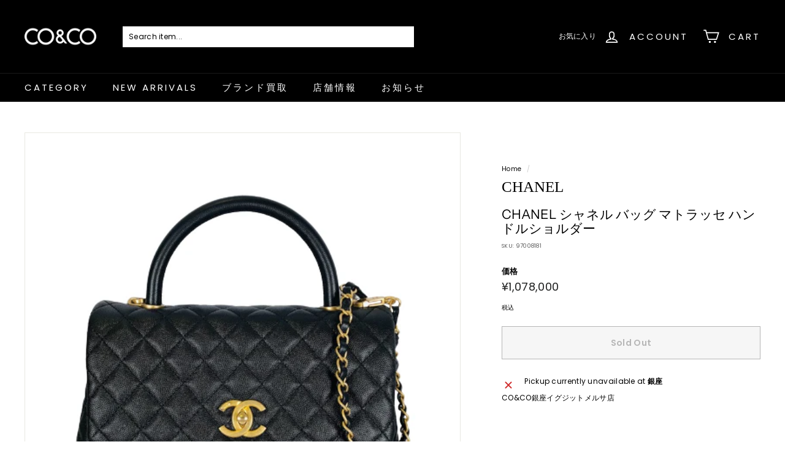

--- FILE ---
content_type: text/html; charset=utf-8
request_url: https://co-and-co.jp/products/chanel-%E3%82%B7%E3%83%A3%E3%83%8D%E3%83%AB-%E3%83%90%E3%83%83%E3%82%B0-%E3%83%9E%E3%83%88%E3%83%A9%E3%83%83%E3%82%BB-%E3%83%8F%E3%83%B3%E3%83%89%E3%83%AB%E3%82%B7%E3%83%A7%E3%83%AB%E3%83%80%E3%83%BC
body_size: 46543
content:
<!doctype html>
<html class="no-js" lang="ja" dir="ltr">
<head>
  <meta charset="utf-8">
  <meta http-equiv="X-UA-Compatible" content="IE=edge,chrome=1">
  <meta name="viewport" content="width=device-width,initial-scale=1">
  <meta name="theme-color" content="#000000">
  <link rel="canonical" href="https://co-and-co.jp/products/chanel-%e3%82%b7%e3%83%a3%e3%83%8d%e3%83%ab-%e3%83%90%e3%83%83%e3%82%b0-%e3%83%9e%e3%83%88%e3%83%a9%e3%83%83%e3%82%bb-%e3%83%8f%e3%83%b3%e3%83%89%e3%83%ab%e3%82%b7%e3%83%a7%e3%83%ab%e3%83%80%e3%83%bc">
  <link rel="preload" as="style" href="//co-and-co.jp/cdn/shop/t/2/assets/theme.css?v=629590801345495011766825336">
  <link rel="preload" as="script" href="//co-and-co.jp/cdn/shop/t/2/assets/theme.min.js?v=16155855099866175591666686954">
  <link rel="preconnect" href="https://cdn.shopify.com">
  <link rel="preconnect" href="https://fonts.shopifycdn.com">
  <link rel="dns-prefetch" href="https://productreviews.shopifycdn.com">
  <link rel="dns-prefetch" href="https://ajax.googleapis.com">
  <link rel="dns-prefetch" href="https://maps.googleapis.com">
  <link rel="dns-prefetch" href="https://maps.gstatic.com"><link rel="shortcut icon" href="//co-and-co.jp/cdn/shop/files/CO_CO_001_32x32.jpg?v=1671166533" type="image/png" /><title>CHANEL シャネル バッグ マトラッセ ハンドルショルダー
&ndash; co&amp;co
</title>
<meta name="description" content="CO&amp;amp;CO銀座イグジットメルサ店"><meta property="og:site_name" content="co&amp;co">
  <meta property="og:url" content="https://co-and-co.jp/products/chanel-%e3%82%b7%e3%83%a3%e3%83%8d%e3%83%ab-%e3%83%90%e3%83%83%e3%82%b0-%e3%83%9e%e3%83%88%e3%83%a9%e3%83%83%e3%82%bb-%e3%83%8f%e3%83%b3%e3%83%89%e3%83%ab%e3%82%b7%e3%83%a7%e3%83%ab%e3%83%80%e3%83%bc">
  <meta property="og:title" content="CHANEL シャネル バッグ マトラッセ ハンドルショルダー">
  <meta property="og:type" content="product">
  <meta property="og:description" content="CO&amp;amp;CO銀座イグジットメルサ店"><meta property="og:image" content="http://co-and-co.jp/cdn/shop/files/97008181.png?v=1682918562">
    <meta property="og:image:secure_url" content="https://co-and-co.jp/cdn/shop/files/97008181.png?v=1682918562">
    <meta property="og:image:width" content="500">
    <meta property="og:image:height" content="500"><meta name="twitter:site" content="@coandco5050">
  <meta name="twitter:card" content="summary_large_image">
  <meta name="twitter:title" content="CHANEL シャネル バッグ マトラッセ ハンドルショルダー">
  <meta name="twitter:description" content="CO&amp;amp;CO銀座イグジットメルサ店">
<style data-shopify>@font-face {
  font-family: "Instrument Sans";
  font-weight: 400;
  font-style: normal;
  font-display: swap;
  src: url("//co-and-co.jp/cdn/fonts/instrument_sans/instrumentsans_n4.db86542ae5e1596dbdb28c279ae6c2086c4c5bfa.woff2") format("woff2"),
       url("//co-and-co.jp/cdn/fonts/instrument_sans/instrumentsans_n4.510f1b081e58d08c30978f465518799851ef6d8b.woff") format("woff");
}

  @font-face {
  font-family: Poppins;
  font-weight: 400;
  font-style: normal;
  font-display: swap;
  src: url("//co-and-co.jp/cdn/fonts/poppins/poppins_n4.0ba78fa5af9b0e1a374041b3ceaadf0a43b41362.woff2") format("woff2"),
       url("//co-and-co.jp/cdn/fonts/poppins/poppins_n4.214741a72ff2596839fc9760ee7a770386cf16ca.woff") format("woff");
}


  @font-face {
  font-family: Poppins;
  font-weight: 600;
  font-style: normal;
  font-display: swap;
  src: url("//co-and-co.jp/cdn/fonts/poppins/poppins_n6.aa29d4918bc243723d56b59572e18228ed0786f6.woff2") format("woff2"),
       url("//co-and-co.jp/cdn/fonts/poppins/poppins_n6.5f815d845fe073750885d5b7e619ee00e8111208.woff") format("woff");
}

  @font-face {
  font-family: Poppins;
  font-weight: 400;
  font-style: italic;
  font-display: swap;
  src: url("//co-and-co.jp/cdn/fonts/poppins/poppins_i4.846ad1e22474f856bd6b81ba4585a60799a9f5d2.woff2") format("woff2"),
       url("//co-and-co.jp/cdn/fonts/poppins/poppins_i4.56b43284e8b52fc64c1fd271f289a39e8477e9ec.woff") format("woff");
}

  @font-face {
  font-family: Poppins;
  font-weight: 600;
  font-style: italic;
  font-display: swap;
  src: url("//co-and-co.jp/cdn/fonts/poppins/poppins_i6.bb8044d6203f492888d626dafda3c2999253e8e9.woff2") format("woff2"),
       url("//co-and-co.jp/cdn/fonts/poppins/poppins_i6.e233dec1a61b1e7dead9f920159eda42280a02c3.woff") format("woff");
}

</style><link href="//co-and-co.jp/cdn/shop/t/2/assets/theme.css?v=629590801345495011766825336" rel="stylesheet" type="text/css" media="all" />
<style data-shopify>:root {
    --typeHeaderPrimary: "Instrument Sans";
    --typeHeaderFallback: sans-serif;
    --typeHeaderSize: 25px;
    --typeHeaderWeight: 400;
    --typeHeaderLineHeight: 1.1;
    --typeHeaderSpacing: 0.0em;

    --typeBasePrimary:Poppins;
    --typeBaseFallback:sans-serif;
    --typeBaseSize: 12px;
    --typeBaseWeight: 400;
    --typeBaseSpacing: 0.025em;
    --typeBaseLineHeight: 1;

    --colorSmallImageBg: #ffffff;
    --colorSmallImageBgDark: #f7f7f7;
    --colorLargeImageBg: #e7e7e7;
    --colorLargeImageBgLight: #ffffff;

    --iconWeight: 4px;
    --iconLinecaps: miter;

    
      --buttonRadius: 0px;
      --btnPadding: 11px 20px;
    

    
      --roundness: 0px;
    

    
      --gridThickness: 0px;
    

    --productTileMargin: 5%;
    --collectionTileMargin: 0%;

    --swatchSize: 30px;
  }

  @media screen and (max-width: 768px) {
    :root {
      --typeBaseSize: 10px;

      
        --roundness: 0px;
        --btnPadding: 9px 17px;
      
    }
  }</style><script>
    document.documentElement.className = document.documentElement.className.replace('no-js', 'js');

    window.theme = window.theme || {};
    theme.routes = {
      home: "/",
      collections: "/collections",
      cart: "/cart.js",
      cartPage: "/cart",
      cartAdd: "/cart/add.js",
      cartChange: "/cart/change.js",
      search: "/search"
    };
    theme.strings = {
      soldOut: "Sold Out",
      unavailable: "利用できません",
      inStockLabel: "在庫あり",
      stockLabel: "Only [count] items in stock",
      willNotShipUntil: "{{ 日付 }}まで発送されません",
      willBeInStockAfter: "{{ 日付 }}以降入荷します",
      waitingForStock: "Inventory on the way",
      savePrice: "Save [saved_amount]",
      cartEmpty: "現在カート内に商品はございません",
      cartTermsConfirmation: "決済を行うには、販売条件に同意する必要があります",
      searchCollections: "Collections:",
      searchPages: "Pages:",
      searchArticles: "記事"
    };
    theme.settings = {
      dynamicVariantsEnable: true,
      dynamicVariantType: "button",
      cartType: "dropdown",
      isCustomerTemplate: false,
      moneyFormat: "¥{{amount_no_decimals}}",
      saveType: "dollar",
      recentlyViewedEnabled: false,
      productImageSize: "square",
      productImageCover: true,
      predictiveSearch: true,
      predictiveSearchType: "product,article",
      inventoryThreshold: 10,
      superScriptSetting: true,
      superScriptPrice: false,
      quickView: true,
      quickAdd: true,
      themeName: 'Expanse',
      themeVersion: "1.0.5"
    };
  </script>

  <script>window.performance && window.performance.mark && window.performance.mark('shopify.content_for_header.start');</script><meta name="google-site-verification" content="7cpzIDavquzhD8Kre5kiOvDdyHctScE3dO8d48uPuxs">
<meta id="shopify-digital-wallet" name="shopify-digital-wallet" content="/66586280178/digital_wallets/dialog">
<meta name="shopify-checkout-api-token" content="ab51cbf3cd17c0b1cb7ca16301349e84">
<meta id="in-context-paypal-metadata" data-shop-id="66586280178" data-venmo-supported="false" data-environment="production" data-locale="ja_JP" data-paypal-v4="true" data-currency="JPY">
<link rel="alternate" hreflang="x-default" href="https://co-and-co.jp/products/chanel-%E3%82%B7%E3%83%A3%E3%83%8D%E3%83%AB-%E3%83%90%E3%83%83%E3%82%B0-%E3%83%9E%E3%83%88%E3%83%A9%E3%83%83%E3%82%BB-%E3%83%8F%E3%83%B3%E3%83%89%E3%83%AB%E3%82%B7%E3%83%A7%E3%83%AB%E3%83%80%E3%83%BC">
<link rel="alternate" hreflang="ja" href="https://co-and-co.jp/products/chanel-%E3%82%B7%E3%83%A3%E3%83%8D%E3%83%AB-%E3%83%90%E3%83%83%E3%82%B0-%E3%83%9E%E3%83%88%E3%83%A9%E3%83%83%E3%82%BB-%E3%83%8F%E3%83%B3%E3%83%89%E3%83%AB%E3%82%B7%E3%83%A7%E3%83%AB%E3%83%80%E3%83%BC">
<link rel="alternate" hreflang="en" href="https://co-and-co.jp/en/products/chanel-%E3%82%B7%E3%83%A3%E3%83%8D%E3%83%AB-%E3%83%90%E3%83%83%E3%82%B0-%E3%83%9E%E3%83%88%E3%83%A9%E3%83%83%E3%82%BB-%E3%83%8F%E3%83%B3%E3%83%89%E3%83%AB%E3%82%B7%E3%83%A7%E3%83%AB%E3%83%80%E3%83%BC">
<link rel="alternate" hreflang="ko" href="https://co-and-co.jp/ko/products/chanel-%E3%82%B7%E3%83%A3%E3%83%8D%E3%83%AB-%E3%83%90%E3%83%83%E3%82%B0-%E3%83%9E%E3%83%88%E3%83%A9%E3%83%83%E3%82%BB-%E3%83%8F%E3%83%B3%E3%83%89%E3%83%AB%E3%82%B7%E3%83%A7%E3%83%AB%E3%83%80%E3%83%BC">
<link rel="alternate" hreflang="zh-Hans" href="https://co-and-co.jp/zh/products/chanel-%E3%82%B7%E3%83%A3%E3%83%8D%E3%83%AB-%E3%83%90%E3%83%83%E3%82%B0-%E3%83%9E%E3%83%88%E3%83%A9%E3%83%83%E3%82%BB-%E3%83%8F%E3%83%B3%E3%83%89%E3%83%AB%E3%82%B7%E3%83%A7%E3%83%AB%E3%83%80%E3%83%BC">
<link rel="alternate" hreflang="zh-Hans-AT" href="https://co-and-co.jp/zh/products/chanel-%E3%82%B7%E3%83%A3%E3%83%8D%E3%83%AB-%E3%83%90%E3%83%83%E3%82%B0-%E3%83%9E%E3%83%88%E3%83%A9%E3%83%83%E3%82%BB-%E3%83%8F%E3%83%B3%E3%83%89%E3%83%AB%E3%82%B7%E3%83%A7%E3%83%AB%E3%83%80%E3%83%BC">
<link rel="alternate" hreflang="zh-Hans-BE" href="https://co-and-co.jp/zh/products/chanel-%E3%82%B7%E3%83%A3%E3%83%8D%E3%83%AB-%E3%83%90%E3%83%83%E3%82%B0-%E3%83%9E%E3%83%88%E3%83%A9%E3%83%83%E3%82%BB-%E3%83%8F%E3%83%B3%E3%83%89%E3%83%AB%E3%82%B7%E3%83%A7%E3%83%AB%E3%83%80%E3%83%BC">
<link rel="alternate" hreflang="zh-Hans-CA" href="https://co-and-co.jp/zh/products/chanel-%E3%82%B7%E3%83%A3%E3%83%8D%E3%83%AB-%E3%83%90%E3%83%83%E3%82%B0-%E3%83%9E%E3%83%88%E3%83%A9%E3%83%83%E3%82%BB-%E3%83%8F%E3%83%B3%E3%83%89%E3%83%AB%E3%82%B7%E3%83%A7%E3%83%AB%E3%83%80%E3%83%BC">
<link rel="alternate" hreflang="zh-Hans-CN" href="https://co-and-co.jp/zh/products/chanel-%E3%82%B7%E3%83%A3%E3%83%8D%E3%83%AB-%E3%83%90%E3%83%83%E3%82%B0-%E3%83%9E%E3%83%88%E3%83%A9%E3%83%83%E3%82%BB-%E3%83%8F%E3%83%B3%E3%83%89%E3%83%AB%E3%82%B7%E3%83%A7%E3%83%AB%E3%83%80%E3%83%BC">
<link rel="alternate" hreflang="zh-Hans-DE" href="https://co-and-co.jp/zh/products/chanel-%E3%82%B7%E3%83%A3%E3%83%8D%E3%83%AB-%E3%83%90%E3%83%83%E3%82%B0-%E3%83%9E%E3%83%88%E3%83%A9%E3%83%83%E3%82%BB-%E3%83%8F%E3%83%B3%E3%83%89%E3%83%AB%E3%82%B7%E3%83%A7%E3%83%AB%E3%83%80%E3%83%BC">
<link rel="alternate" hreflang="zh-Hans-ES" href="https://co-and-co.jp/zh/products/chanel-%E3%82%B7%E3%83%A3%E3%83%8D%E3%83%AB-%E3%83%90%E3%83%83%E3%82%B0-%E3%83%9E%E3%83%88%E3%83%A9%E3%83%83%E3%82%BB-%E3%83%8F%E3%83%B3%E3%83%89%E3%83%AB%E3%82%B7%E3%83%A7%E3%83%AB%E3%83%80%E3%83%BC">
<link rel="alternate" hreflang="zh-Hans-FR" href="https://co-and-co.jp/zh/products/chanel-%E3%82%B7%E3%83%A3%E3%83%8D%E3%83%AB-%E3%83%90%E3%83%83%E3%82%B0-%E3%83%9E%E3%83%88%E3%83%A9%E3%83%83%E3%82%BB-%E3%83%8F%E3%83%B3%E3%83%89%E3%83%AB%E3%82%B7%E3%83%A7%E3%83%AB%E3%83%80%E3%83%BC">
<link rel="alternate" hreflang="zh-Hans-GB" href="https://co-and-co.jp/zh/products/chanel-%E3%82%B7%E3%83%A3%E3%83%8D%E3%83%AB-%E3%83%90%E3%83%83%E3%82%B0-%E3%83%9E%E3%83%88%E3%83%A9%E3%83%83%E3%82%BB-%E3%83%8F%E3%83%B3%E3%83%89%E3%83%AB%E3%82%B7%E3%83%A7%E3%83%AB%E3%83%80%E3%83%BC">
<link rel="alternate" hreflang="zh-Hans-GR" href="https://co-and-co.jp/zh/products/chanel-%E3%82%B7%E3%83%A3%E3%83%8D%E3%83%AB-%E3%83%90%E3%83%83%E3%82%B0-%E3%83%9E%E3%83%88%E3%83%A9%E3%83%83%E3%82%BB-%E3%83%8F%E3%83%B3%E3%83%89%E3%83%AB%E3%82%B7%E3%83%A7%E3%83%AB%E3%83%80%E3%83%BC">
<link rel="alternate" hreflang="zh-Hans-HK" href="https://co-and-co.jp/zh/products/chanel-%E3%82%B7%E3%83%A3%E3%83%8D%E3%83%AB-%E3%83%90%E3%83%83%E3%82%B0-%E3%83%9E%E3%83%88%E3%83%A9%E3%83%83%E3%82%BB-%E3%83%8F%E3%83%B3%E3%83%89%E3%83%AB%E3%82%B7%E3%83%A7%E3%83%AB%E3%83%80%E3%83%BC">
<link rel="alternate" hreflang="zh-Hans-ID" href="https://co-and-co.jp/zh/products/chanel-%E3%82%B7%E3%83%A3%E3%83%8D%E3%83%AB-%E3%83%90%E3%83%83%E3%82%B0-%E3%83%9E%E3%83%88%E3%83%A9%E3%83%83%E3%82%BB-%E3%83%8F%E3%83%B3%E3%83%89%E3%83%AB%E3%82%B7%E3%83%A7%E3%83%AB%E3%83%80%E3%83%BC">
<link rel="alternate" hreflang="zh-Hans-IT" href="https://co-and-co.jp/zh/products/chanel-%E3%82%B7%E3%83%A3%E3%83%8D%E3%83%AB-%E3%83%90%E3%83%83%E3%82%B0-%E3%83%9E%E3%83%88%E3%83%A9%E3%83%83%E3%82%BB-%E3%83%8F%E3%83%B3%E3%83%89%E3%83%AB%E3%82%B7%E3%83%A7%E3%83%AB%E3%83%80%E3%83%BC">
<link rel="alternate" hreflang="zh-Hans-JP" href="https://co-and-co.jp/zh/products/chanel-%E3%82%B7%E3%83%A3%E3%83%8D%E3%83%AB-%E3%83%90%E3%83%83%E3%82%B0-%E3%83%9E%E3%83%88%E3%83%A9%E3%83%83%E3%82%BB-%E3%83%8F%E3%83%B3%E3%83%89%E3%83%AB%E3%82%B7%E3%83%A7%E3%83%AB%E3%83%80%E3%83%BC">
<link rel="alternate" hreflang="zh-Hans-KR" href="https://co-and-co.jp/zh/products/chanel-%E3%82%B7%E3%83%A3%E3%83%8D%E3%83%AB-%E3%83%90%E3%83%83%E3%82%B0-%E3%83%9E%E3%83%88%E3%83%A9%E3%83%83%E3%82%BB-%E3%83%8F%E3%83%B3%E3%83%89%E3%83%AB%E3%82%B7%E3%83%A7%E3%83%AB%E3%83%80%E3%83%BC">
<link rel="alternate" hreflang="zh-Hans-MO" href="https://co-and-co.jp/zh/products/chanel-%E3%82%B7%E3%83%A3%E3%83%8D%E3%83%AB-%E3%83%90%E3%83%83%E3%82%B0-%E3%83%9E%E3%83%88%E3%83%A9%E3%83%83%E3%82%BB-%E3%83%8F%E3%83%B3%E3%83%89%E3%83%AB%E3%82%B7%E3%83%A7%E3%83%AB%E3%83%80%E3%83%BC">
<link rel="alternate" hreflang="zh-Hans-MX" href="https://co-and-co.jp/zh/products/chanel-%E3%82%B7%E3%83%A3%E3%83%8D%E3%83%AB-%E3%83%90%E3%83%83%E3%82%B0-%E3%83%9E%E3%83%88%E3%83%A9%E3%83%83%E3%82%BB-%E3%83%8F%E3%83%B3%E3%83%89%E3%83%AB%E3%82%B7%E3%83%A7%E3%83%AB%E3%83%80%E3%83%BC">
<link rel="alternate" hreflang="zh-Hans-MY" href="https://co-and-co.jp/zh/products/chanel-%E3%82%B7%E3%83%A3%E3%83%8D%E3%83%AB-%E3%83%90%E3%83%83%E3%82%B0-%E3%83%9E%E3%83%88%E3%83%A9%E3%83%83%E3%82%BB-%E3%83%8F%E3%83%B3%E3%83%89%E3%83%AB%E3%82%B7%E3%83%A7%E3%83%AB%E3%83%80%E3%83%BC">
<link rel="alternate" hreflang="zh-Hans-NL" href="https://co-and-co.jp/zh/products/chanel-%E3%82%B7%E3%83%A3%E3%83%8D%E3%83%AB-%E3%83%90%E3%83%83%E3%82%B0-%E3%83%9E%E3%83%88%E3%83%A9%E3%83%83%E3%82%BB-%E3%83%8F%E3%83%B3%E3%83%89%E3%83%AB%E3%82%B7%E3%83%A7%E3%83%AB%E3%83%80%E3%83%BC">
<link rel="alternate" hreflang="zh-Hans-PT" href="https://co-and-co.jp/zh/products/chanel-%E3%82%B7%E3%83%A3%E3%83%8D%E3%83%AB-%E3%83%90%E3%83%83%E3%82%B0-%E3%83%9E%E3%83%88%E3%83%A9%E3%83%83%E3%82%BB-%E3%83%8F%E3%83%B3%E3%83%89%E3%83%AB%E3%82%B7%E3%83%A7%E3%83%AB%E3%83%80%E3%83%BC">
<link rel="alternate" hreflang="zh-Hans-SE" href="https://co-and-co.jp/zh/products/chanel-%E3%82%B7%E3%83%A3%E3%83%8D%E3%83%AB-%E3%83%90%E3%83%83%E3%82%B0-%E3%83%9E%E3%83%88%E3%83%A9%E3%83%83%E3%82%BB-%E3%83%8F%E3%83%B3%E3%83%89%E3%83%AB%E3%82%B7%E3%83%A7%E3%83%AB%E3%83%80%E3%83%BC">
<link rel="alternate" hreflang="zh-Hans-SG" href="https://co-and-co.jp/zh/products/chanel-%E3%82%B7%E3%83%A3%E3%83%8D%E3%83%AB-%E3%83%90%E3%83%83%E3%82%B0-%E3%83%9E%E3%83%88%E3%83%A9%E3%83%83%E3%82%BB-%E3%83%8F%E3%83%B3%E3%83%89%E3%83%AB%E3%82%B7%E3%83%A7%E3%83%AB%E3%83%80%E3%83%BC">
<link rel="alternate" hreflang="zh-Hans-TW" href="https://co-and-co.jp/zh/products/chanel-%E3%82%B7%E3%83%A3%E3%83%8D%E3%83%AB-%E3%83%90%E3%83%83%E3%82%B0-%E3%83%9E%E3%83%88%E3%83%A9%E3%83%83%E3%82%BB-%E3%83%8F%E3%83%B3%E3%83%89%E3%83%AB%E3%82%B7%E3%83%A7%E3%83%AB%E3%83%80%E3%83%BC">
<link rel="alternate" hreflang="zh-Hans-US" href="https://co-and-co.jp/zh/products/chanel-%E3%82%B7%E3%83%A3%E3%83%8D%E3%83%AB-%E3%83%90%E3%83%83%E3%82%B0-%E3%83%9E%E3%83%88%E3%83%A9%E3%83%83%E3%82%BB-%E3%83%8F%E3%83%B3%E3%83%89%E3%83%AB%E3%82%B7%E3%83%A7%E3%83%AB%E3%83%80%E3%83%BC">
<link rel="alternate" type="application/json+oembed" href="https://co-and-co.jp/products/chanel-%e3%82%b7%e3%83%a3%e3%83%8d%e3%83%ab-%e3%83%90%e3%83%83%e3%82%b0-%e3%83%9e%e3%83%88%e3%83%a9%e3%83%83%e3%82%bb-%e3%83%8f%e3%83%b3%e3%83%89%e3%83%ab%e3%82%b7%e3%83%a7%e3%83%ab%e3%83%80%e3%83%bc.oembed">
<script async="async" src="/checkouts/internal/preloads.js?locale=ja-JP"></script>
<link rel="preconnect" href="https://shop.app" crossorigin="anonymous">
<script async="async" src="https://shop.app/checkouts/internal/preloads.js?locale=ja-JP&shop_id=66586280178" crossorigin="anonymous"></script>
<script id="apple-pay-shop-capabilities" type="application/json">{"shopId":66586280178,"countryCode":"JP","currencyCode":"JPY","merchantCapabilities":["supports3DS"],"merchantId":"gid:\/\/shopify\/Shop\/66586280178","merchantName":"co\u0026co","requiredBillingContactFields":["postalAddress","email","phone"],"requiredShippingContactFields":["postalAddress","email","phone"],"shippingType":"shipping","supportedNetworks":["visa","masterCard","amex","jcb","discover"],"total":{"type":"pending","label":"co\u0026co","amount":"1.00"},"shopifyPaymentsEnabled":true,"supportsSubscriptions":true}</script>
<script id="shopify-features" type="application/json">{"accessToken":"ab51cbf3cd17c0b1cb7ca16301349e84","betas":["rich-media-storefront-analytics"],"domain":"co-and-co.jp","predictiveSearch":false,"shopId":66586280178,"locale":"ja"}</script>
<script>var Shopify = Shopify || {};
Shopify.shop = "co-andco.myshopify.com";
Shopify.locale = "ja";
Shopify.currency = {"active":"JPY","rate":"1.0"};
Shopify.country = "JP";
Shopify.theme = {"name":"Theme export  lookbag-tokyo-expanse  25oct2022-...","id":135895187698,"schema_name":"Expanse","schema_version":"1.0.5","theme_store_id":null,"role":"main"};
Shopify.theme.handle = "null";
Shopify.theme.style = {"id":null,"handle":null};
Shopify.cdnHost = "co-and-co.jp/cdn";
Shopify.routes = Shopify.routes || {};
Shopify.routes.root = "/";</script>
<script type="module">!function(o){(o.Shopify=o.Shopify||{}).modules=!0}(window);</script>
<script>!function(o){function n(){var o=[];function n(){o.push(Array.prototype.slice.apply(arguments))}return n.q=o,n}var t=o.Shopify=o.Shopify||{};t.loadFeatures=n(),t.autoloadFeatures=n()}(window);</script>
<script>
  window.ShopifyPay = window.ShopifyPay || {};
  window.ShopifyPay.apiHost = "shop.app\/pay";
  window.ShopifyPay.redirectState = null;
</script>
<script id="shop-js-analytics" type="application/json">{"pageType":"product"}</script>
<script defer="defer" async type="module" src="//co-and-co.jp/cdn/shopifycloud/shop-js/modules/v2/client.init-shop-cart-sync_0MstufBG.ja.esm.js"></script>
<script defer="defer" async type="module" src="//co-and-co.jp/cdn/shopifycloud/shop-js/modules/v2/chunk.common_jll-23Z1.esm.js"></script>
<script defer="defer" async type="module" src="//co-and-co.jp/cdn/shopifycloud/shop-js/modules/v2/chunk.modal_HXih6-AF.esm.js"></script>
<script type="module">
  await import("//co-and-co.jp/cdn/shopifycloud/shop-js/modules/v2/client.init-shop-cart-sync_0MstufBG.ja.esm.js");
await import("//co-and-co.jp/cdn/shopifycloud/shop-js/modules/v2/chunk.common_jll-23Z1.esm.js");
await import("//co-and-co.jp/cdn/shopifycloud/shop-js/modules/v2/chunk.modal_HXih6-AF.esm.js");

  window.Shopify.SignInWithShop?.initShopCartSync?.({"fedCMEnabled":true,"windoidEnabled":true});

</script>
<script>
  window.Shopify = window.Shopify || {};
  if (!window.Shopify.featureAssets) window.Shopify.featureAssets = {};
  window.Shopify.featureAssets['shop-js'] = {"shop-cart-sync":["modules/v2/client.shop-cart-sync_DN7iwvRY.ja.esm.js","modules/v2/chunk.common_jll-23Z1.esm.js","modules/v2/chunk.modal_HXih6-AF.esm.js"],"init-fed-cm":["modules/v2/client.init-fed-cm_DmZOWWut.ja.esm.js","modules/v2/chunk.common_jll-23Z1.esm.js","modules/v2/chunk.modal_HXih6-AF.esm.js"],"shop-cash-offers":["modules/v2/client.shop-cash-offers_HFfvn_Gz.ja.esm.js","modules/v2/chunk.common_jll-23Z1.esm.js","modules/v2/chunk.modal_HXih6-AF.esm.js"],"shop-login-button":["modules/v2/client.shop-login-button_BVN3pvk0.ja.esm.js","modules/v2/chunk.common_jll-23Z1.esm.js","modules/v2/chunk.modal_HXih6-AF.esm.js"],"pay-button":["modules/v2/client.pay-button_CyS_4GVi.ja.esm.js","modules/v2/chunk.common_jll-23Z1.esm.js","modules/v2/chunk.modal_HXih6-AF.esm.js"],"shop-button":["modules/v2/client.shop-button_zh22db91.ja.esm.js","modules/v2/chunk.common_jll-23Z1.esm.js","modules/v2/chunk.modal_HXih6-AF.esm.js"],"avatar":["modules/v2/client.avatar_BTnouDA3.ja.esm.js"],"init-windoid":["modules/v2/client.init-windoid_BlVJIuJ5.ja.esm.js","modules/v2/chunk.common_jll-23Z1.esm.js","modules/v2/chunk.modal_HXih6-AF.esm.js"],"init-shop-for-new-customer-accounts":["modules/v2/client.init-shop-for-new-customer-accounts_BqzwtUK7.ja.esm.js","modules/v2/client.shop-login-button_BVN3pvk0.ja.esm.js","modules/v2/chunk.common_jll-23Z1.esm.js","modules/v2/chunk.modal_HXih6-AF.esm.js"],"init-shop-email-lookup-coordinator":["modules/v2/client.init-shop-email-lookup-coordinator_DKDv3hKi.ja.esm.js","modules/v2/chunk.common_jll-23Z1.esm.js","modules/v2/chunk.modal_HXih6-AF.esm.js"],"init-shop-cart-sync":["modules/v2/client.init-shop-cart-sync_0MstufBG.ja.esm.js","modules/v2/chunk.common_jll-23Z1.esm.js","modules/v2/chunk.modal_HXih6-AF.esm.js"],"shop-toast-manager":["modules/v2/client.shop-toast-manager_BkVvTGW3.ja.esm.js","modules/v2/chunk.common_jll-23Z1.esm.js","modules/v2/chunk.modal_HXih6-AF.esm.js"],"init-customer-accounts":["modules/v2/client.init-customer-accounts_CZbUHFPX.ja.esm.js","modules/v2/client.shop-login-button_BVN3pvk0.ja.esm.js","modules/v2/chunk.common_jll-23Z1.esm.js","modules/v2/chunk.modal_HXih6-AF.esm.js"],"init-customer-accounts-sign-up":["modules/v2/client.init-customer-accounts-sign-up_C0QA8nCd.ja.esm.js","modules/v2/client.shop-login-button_BVN3pvk0.ja.esm.js","modules/v2/chunk.common_jll-23Z1.esm.js","modules/v2/chunk.modal_HXih6-AF.esm.js"],"shop-follow-button":["modules/v2/client.shop-follow-button_CSkbpFfm.ja.esm.js","modules/v2/chunk.common_jll-23Z1.esm.js","modules/v2/chunk.modal_HXih6-AF.esm.js"],"checkout-modal":["modules/v2/client.checkout-modal_rYdHFJTE.ja.esm.js","modules/v2/chunk.common_jll-23Z1.esm.js","modules/v2/chunk.modal_HXih6-AF.esm.js"],"shop-login":["modules/v2/client.shop-login_DeXIozZF.ja.esm.js","modules/v2/chunk.common_jll-23Z1.esm.js","modules/v2/chunk.modal_HXih6-AF.esm.js"],"lead-capture":["modules/v2/client.lead-capture_DGEoeVgo.ja.esm.js","modules/v2/chunk.common_jll-23Z1.esm.js","modules/v2/chunk.modal_HXih6-AF.esm.js"],"payment-terms":["modules/v2/client.payment-terms_BXPcfuME.ja.esm.js","modules/v2/chunk.common_jll-23Z1.esm.js","modules/v2/chunk.modal_HXih6-AF.esm.js"]};
</script>
<script id="__st">var __st={"a":66586280178,"offset":32400,"reqid":"b09782ea-552d-41b1-b57b-1898f5d2040d-1769065472","pageurl":"co-and-co.jp\/products\/chanel-%E3%82%B7%E3%83%A3%E3%83%8D%E3%83%AB-%E3%83%90%E3%83%83%E3%82%B0-%E3%83%9E%E3%83%88%E3%83%A9%E3%83%83%E3%82%BB-%E3%83%8F%E3%83%B3%E3%83%89%E3%83%AB%E3%82%B7%E3%83%A7%E3%83%AB%E3%83%80%E3%83%BC","u":"ea90c7cb3c59","p":"product","rtyp":"product","rid":7907477553394};</script>
<script>window.ShopifyPaypalV4VisibilityTracking = true;</script>
<script id="captcha-bootstrap">!function(){'use strict';const t='contact',e='account',n='new_comment',o=[[t,t],['blogs',n],['comments',n],[t,'customer']],c=[[e,'customer_login'],[e,'guest_login'],[e,'recover_customer_password'],[e,'create_customer']],r=t=>t.map((([t,e])=>`form[action*='/${t}']:not([data-nocaptcha='true']) input[name='form_type'][value='${e}']`)).join(','),a=t=>()=>t?[...document.querySelectorAll(t)].map((t=>t.form)):[];function s(){const t=[...o],e=r(t);return a(e)}const i='password',u='form_key',d=['recaptcha-v3-token','g-recaptcha-response','h-captcha-response',i],f=()=>{try{return window.sessionStorage}catch{return}},m='__shopify_v',_=t=>t.elements[u];function p(t,e,n=!1){try{const o=window.sessionStorage,c=JSON.parse(o.getItem(e)),{data:r}=function(t){const{data:e,action:n}=t;return t[m]||n?{data:e,action:n}:{data:t,action:n}}(c);for(const[e,n]of Object.entries(r))t.elements[e]&&(t.elements[e].value=n);n&&o.removeItem(e)}catch(o){console.error('form repopulation failed',{error:o})}}const l='form_type',E='cptcha';function T(t){t.dataset[E]=!0}const w=window,h=w.document,L='Shopify',v='ce_forms',y='captcha';let A=!1;((t,e)=>{const n=(g='f06e6c50-85a8-45c8-87d0-21a2b65856fe',I='https://cdn.shopify.com/shopifycloud/storefront-forms-hcaptcha/ce_storefront_forms_captcha_hcaptcha.v1.5.2.iife.js',D={infoText:'hCaptchaによる保護',privacyText:'プライバシー',termsText:'利用規約'},(t,e,n)=>{const o=w[L][v],c=o.bindForm;if(c)return c(t,g,e,D).then(n);var r;o.q.push([[t,g,e,D],n]),r=I,A||(h.body.append(Object.assign(h.createElement('script'),{id:'captcha-provider',async:!0,src:r})),A=!0)});var g,I,D;w[L]=w[L]||{},w[L][v]=w[L][v]||{},w[L][v].q=[],w[L][y]=w[L][y]||{},w[L][y].protect=function(t,e){n(t,void 0,e),T(t)},Object.freeze(w[L][y]),function(t,e,n,w,h,L){const[v,y,A,g]=function(t,e,n){const i=e?o:[],u=t?c:[],d=[...i,...u],f=r(d),m=r(i),_=r(d.filter((([t,e])=>n.includes(e))));return[a(f),a(m),a(_),s()]}(w,h,L),I=t=>{const e=t.target;return e instanceof HTMLFormElement?e:e&&e.form},D=t=>v().includes(t);t.addEventListener('submit',(t=>{const e=I(t);if(!e)return;const n=D(e)&&!e.dataset.hcaptchaBound&&!e.dataset.recaptchaBound,o=_(e),c=g().includes(e)&&(!o||!o.value);(n||c)&&t.preventDefault(),c&&!n&&(function(t){try{if(!f())return;!function(t){const e=f();if(!e)return;const n=_(t);if(!n)return;const o=n.value;o&&e.removeItem(o)}(t);const e=Array.from(Array(32),(()=>Math.random().toString(36)[2])).join('');!function(t,e){_(t)||t.append(Object.assign(document.createElement('input'),{type:'hidden',name:u})),t.elements[u].value=e}(t,e),function(t,e){const n=f();if(!n)return;const o=[...t.querySelectorAll(`input[type='${i}']`)].map((({name:t})=>t)),c=[...d,...o],r={};for(const[a,s]of new FormData(t).entries())c.includes(a)||(r[a]=s);n.setItem(e,JSON.stringify({[m]:1,action:t.action,data:r}))}(t,e)}catch(e){console.error('failed to persist form',e)}}(e),e.submit())}));const S=(t,e)=>{t&&!t.dataset[E]&&(n(t,e.some((e=>e===t))),T(t))};for(const o of['focusin','change'])t.addEventListener(o,(t=>{const e=I(t);D(e)&&S(e,y())}));const B=e.get('form_key'),M=e.get(l),P=B&&M;t.addEventListener('DOMContentLoaded',(()=>{const t=y();if(P)for(const e of t)e.elements[l].value===M&&p(e,B);[...new Set([...A(),...v().filter((t=>'true'===t.dataset.shopifyCaptcha))])].forEach((e=>S(e,t)))}))}(h,new URLSearchParams(w.location.search),n,t,e,['guest_login'])})(!0,!0)}();</script>
<script integrity="sha256-4kQ18oKyAcykRKYeNunJcIwy7WH5gtpwJnB7kiuLZ1E=" data-source-attribution="shopify.loadfeatures" defer="defer" src="//co-and-co.jp/cdn/shopifycloud/storefront/assets/storefront/load_feature-a0a9edcb.js" crossorigin="anonymous"></script>
<script crossorigin="anonymous" defer="defer" src="//co-and-co.jp/cdn/shopifycloud/storefront/assets/shopify_pay/storefront-65b4c6d7.js?v=20250812"></script>
<script data-source-attribution="shopify.dynamic_checkout.dynamic.init">var Shopify=Shopify||{};Shopify.PaymentButton=Shopify.PaymentButton||{isStorefrontPortableWallets:!0,init:function(){window.Shopify.PaymentButton.init=function(){};var t=document.createElement("script");t.src="https://co-and-co.jp/cdn/shopifycloud/portable-wallets/latest/portable-wallets.ja.js",t.type="module",document.head.appendChild(t)}};
</script>
<script data-source-attribution="shopify.dynamic_checkout.buyer_consent">
  function portableWalletsHideBuyerConsent(e){var t=document.getElementById("shopify-buyer-consent"),n=document.getElementById("shopify-subscription-policy-button");t&&n&&(t.classList.add("hidden"),t.setAttribute("aria-hidden","true"),n.removeEventListener("click",e))}function portableWalletsShowBuyerConsent(e){var t=document.getElementById("shopify-buyer-consent"),n=document.getElementById("shopify-subscription-policy-button");t&&n&&(t.classList.remove("hidden"),t.removeAttribute("aria-hidden"),n.addEventListener("click",e))}window.Shopify?.PaymentButton&&(window.Shopify.PaymentButton.hideBuyerConsent=portableWalletsHideBuyerConsent,window.Shopify.PaymentButton.showBuyerConsent=portableWalletsShowBuyerConsent);
</script>
<script>
  function portableWalletsCleanup(e){e&&e.src&&console.error("Failed to load portable wallets script "+e.src);var t=document.querySelectorAll("shopify-accelerated-checkout .shopify-payment-button__skeleton, shopify-accelerated-checkout-cart .wallet-cart-button__skeleton"),e=document.getElementById("shopify-buyer-consent");for(let e=0;e<t.length;e++)t[e].remove();e&&e.remove()}function portableWalletsNotLoadedAsModule(e){e instanceof ErrorEvent&&"string"==typeof e.message&&e.message.includes("import.meta")&&"string"==typeof e.filename&&e.filename.includes("portable-wallets")&&(window.removeEventListener("error",portableWalletsNotLoadedAsModule),window.Shopify.PaymentButton.failedToLoad=e,"loading"===document.readyState?document.addEventListener("DOMContentLoaded",window.Shopify.PaymentButton.init):window.Shopify.PaymentButton.init())}window.addEventListener("error",portableWalletsNotLoadedAsModule);
</script>

<script type="module" src="https://co-and-co.jp/cdn/shopifycloud/portable-wallets/latest/portable-wallets.ja.js" onError="portableWalletsCleanup(this)" crossorigin="anonymous"></script>
<script nomodule>
  document.addEventListener("DOMContentLoaded", portableWalletsCleanup);
</script>

<link id="shopify-accelerated-checkout-styles" rel="stylesheet" media="screen" href="https://co-and-co.jp/cdn/shopifycloud/portable-wallets/latest/accelerated-checkout-backwards-compat.css" crossorigin="anonymous">
<style id="shopify-accelerated-checkout-cart">
        #shopify-buyer-consent {
  margin-top: 1em;
  display: inline-block;
  width: 100%;
}

#shopify-buyer-consent.hidden {
  display: none;
}

#shopify-subscription-policy-button {
  background: none;
  border: none;
  padding: 0;
  text-decoration: underline;
  font-size: inherit;
  cursor: pointer;
}

#shopify-subscription-policy-button::before {
  box-shadow: none;
}

      </style>

<script>window.performance && window.performance.mark && window.performance.mark('shopify.content_for_header.end');</script>

  <script src="//co-and-co.jp/cdn/shop/t/2/assets/vendor-scripts-v0.js" defer="defer"></script>
  <script src="//co-and-co.jp/cdn/shop/t/2/assets/theme.min.js?v=16155855099866175591666686954" defer="defer"></script><link href="https://monorail-edge.shopifysvc.com" rel="dns-prefetch">
<script>(function(){if ("sendBeacon" in navigator && "performance" in window) {try {var session_token_from_headers = performance.getEntriesByType('navigation')[0].serverTiming.find(x => x.name == '_s').description;} catch {var session_token_from_headers = undefined;}var session_cookie_matches = document.cookie.match(/_shopify_s=([^;]*)/);var session_token_from_cookie = session_cookie_matches && session_cookie_matches.length === 2 ? session_cookie_matches[1] : "";var session_token = session_token_from_headers || session_token_from_cookie || "";function handle_abandonment_event(e) {var entries = performance.getEntries().filter(function(entry) {return /monorail-edge.shopifysvc.com/.test(entry.name);});if (!window.abandonment_tracked && entries.length === 0) {window.abandonment_tracked = true;var currentMs = Date.now();var navigation_start = performance.timing.navigationStart;var payload = {shop_id: 66586280178,url: window.location.href,navigation_start,duration: currentMs - navigation_start,session_token,page_type: "product"};window.navigator.sendBeacon("https://monorail-edge.shopifysvc.com/v1/produce", JSON.stringify({schema_id: "online_store_buyer_site_abandonment/1.1",payload: payload,metadata: {event_created_at_ms: currentMs,event_sent_at_ms: currentMs}}));}}window.addEventListener('pagehide', handle_abandonment_event);}}());</script>
<script id="web-pixels-manager-setup">(function e(e,d,r,n,o){if(void 0===o&&(o={}),!Boolean(null===(a=null===(i=window.Shopify)||void 0===i?void 0:i.analytics)||void 0===a?void 0:a.replayQueue)){var i,a;window.Shopify=window.Shopify||{};var t=window.Shopify;t.analytics=t.analytics||{};var s=t.analytics;s.replayQueue=[],s.publish=function(e,d,r){return s.replayQueue.push([e,d,r]),!0};try{self.performance.mark("wpm:start")}catch(e){}var l=function(){var e={modern:/Edge?\/(1{2}[4-9]|1[2-9]\d|[2-9]\d{2}|\d{4,})\.\d+(\.\d+|)|Firefox\/(1{2}[4-9]|1[2-9]\d|[2-9]\d{2}|\d{4,})\.\d+(\.\d+|)|Chrom(ium|e)\/(9{2}|\d{3,})\.\d+(\.\d+|)|(Maci|X1{2}).+ Version\/(15\.\d+|(1[6-9]|[2-9]\d|\d{3,})\.\d+)([,.]\d+|)( \(\w+\)|)( Mobile\/\w+|) Safari\/|Chrome.+OPR\/(9{2}|\d{3,})\.\d+\.\d+|(CPU[ +]OS|iPhone[ +]OS|CPU[ +]iPhone|CPU IPhone OS|CPU iPad OS)[ +]+(15[._]\d+|(1[6-9]|[2-9]\d|\d{3,})[._]\d+)([._]\d+|)|Android:?[ /-](13[3-9]|1[4-9]\d|[2-9]\d{2}|\d{4,})(\.\d+|)(\.\d+|)|Android.+Firefox\/(13[5-9]|1[4-9]\d|[2-9]\d{2}|\d{4,})\.\d+(\.\d+|)|Android.+Chrom(ium|e)\/(13[3-9]|1[4-9]\d|[2-9]\d{2}|\d{4,})\.\d+(\.\d+|)|SamsungBrowser\/([2-9]\d|\d{3,})\.\d+/,legacy:/Edge?\/(1[6-9]|[2-9]\d|\d{3,})\.\d+(\.\d+|)|Firefox\/(5[4-9]|[6-9]\d|\d{3,})\.\d+(\.\d+|)|Chrom(ium|e)\/(5[1-9]|[6-9]\d|\d{3,})\.\d+(\.\d+|)([\d.]+$|.*Safari\/(?![\d.]+ Edge\/[\d.]+$))|(Maci|X1{2}).+ Version\/(10\.\d+|(1[1-9]|[2-9]\d|\d{3,})\.\d+)([,.]\d+|)( \(\w+\)|)( Mobile\/\w+|) Safari\/|Chrome.+OPR\/(3[89]|[4-9]\d|\d{3,})\.\d+\.\d+|(CPU[ +]OS|iPhone[ +]OS|CPU[ +]iPhone|CPU IPhone OS|CPU iPad OS)[ +]+(10[._]\d+|(1[1-9]|[2-9]\d|\d{3,})[._]\d+)([._]\d+|)|Android:?[ /-](13[3-9]|1[4-9]\d|[2-9]\d{2}|\d{4,})(\.\d+|)(\.\d+|)|Mobile Safari.+OPR\/([89]\d|\d{3,})\.\d+\.\d+|Android.+Firefox\/(13[5-9]|1[4-9]\d|[2-9]\d{2}|\d{4,})\.\d+(\.\d+|)|Android.+Chrom(ium|e)\/(13[3-9]|1[4-9]\d|[2-9]\d{2}|\d{4,})\.\d+(\.\d+|)|Android.+(UC? ?Browser|UCWEB|U3)[ /]?(15\.([5-9]|\d{2,})|(1[6-9]|[2-9]\d|\d{3,})\.\d+)\.\d+|SamsungBrowser\/(5\.\d+|([6-9]|\d{2,})\.\d+)|Android.+MQ{2}Browser\/(14(\.(9|\d{2,})|)|(1[5-9]|[2-9]\d|\d{3,})(\.\d+|))(\.\d+|)|K[Aa][Ii]OS\/(3\.\d+|([4-9]|\d{2,})\.\d+)(\.\d+|)/},d=e.modern,r=e.legacy,n=navigator.userAgent;return n.match(d)?"modern":n.match(r)?"legacy":"unknown"}(),u="modern"===l?"modern":"legacy",c=(null!=n?n:{modern:"",legacy:""})[u],f=function(e){return[e.baseUrl,"/wpm","/b",e.hashVersion,"modern"===e.buildTarget?"m":"l",".js"].join("")}({baseUrl:d,hashVersion:r,buildTarget:u}),m=function(e){var d=e.version,r=e.bundleTarget,n=e.surface,o=e.pageUrl,i=e.monorailEndpoint;return{emit:function(e){var a=e.status,t=e.errorMsg,s=(new Date).getTime(),l=JSON.stringify({metadata:{event_sent_at_ms:s},events:[{schema_id:"web_pixels_manager_load/3.1",payload:{version:d,bundle_target:r,page_url:o,status:a,surface:n,error_msg:t},metadata:{event_created_at_ms:s}}]});if(!i)return console&&console.warn&&console.warn("[Web Pixels Manager] No Monorail endpoint provided, skipping logging."),!1;try{return self.navigator.sendBeacon.bind(self.navigator)(i,l)}catch(e){}var u=new XMLHttpRequest;try{return u.open("POST",i,!0),u.setRequestHeader("Content-Type","text/plain"),u.send(l),!0}catch(e){return console&&console.warn&&console.warn("[Web Pixels Manager] Got an unhandled error while logging to Monorail."),!1}}}}({version:r,bundleTarget:l,surface:e.surface,pageUrl:self.location.href,monorailEndpoint:e.monorailEndpoint});try{o.browserTarget=l,function(e){var d=e.src,r=e.async,n=void 0===r||r,o=e.onload,i=e.onerror,a=e.sri,t=e.scriptDataAttributes,s=void 0===t?{}:t,l=document.createElement("script"),u=document.querySelector("head"),c=document.querySelector("body");if(l.async=n,l.src=d,a&&(l.integrity=a,l.crossOrigin="anonymous"),s)for(var f in s)if(Object.prototype.hasOwnProperty.call(s,f))try{l.dataset[f]=s[f]}catch(e){}if(o&&l.addEventListener("load",o),i&&l.addEventListener("error",i),u)u.appendChild(l);else{if(!c)throw new Error("Did not find a head or body element to append the script");c.appendChild(l)}}({src:f,async:!0,onload:function(){if(!function(){var e,d;return Boolean(null===(d=null===(e=window.Shopify)||void 0===e?void 0:e.analytics)||void 0===d?void 0:d.initialized)}()){var d=window.webPixelsManager.init(e)||void 0;if(d){var r=window.Shopify.analytics;r.replayQueue.forEach((function(e){var r=e[0],n=e[1],o=e[2];d.publishCustomEvent(r,n,o)})),r.replayQueue=[],r.publish=d.publishCustomEvent,r.visitor=d.visitor,r.initialized=!0}}},onerror:function(){return m.emit({status:"failed",errorMsg:"".concat(f," has failed to load")})},sri:function(e){var d=/^sha384-[A-Za-z0-9+/=]+$/;return"string"==typeof e&&d.test(e)}(c)?c:"",scriptDataAttributes:o}),m.emit({status:"loading"})}catch(e){m.emit({status:"failed",errorMsg:(null==e?void 0:e.message)||"Unknown error"})}}})({shopId: 66586280178,storefrontBaseUrl: "https://co-and-co.jp",extensionsBaseUrl: "https://extensions.shopifycdn.com/cdn/shopifycloud/web-pixels-manager",monorailEndpoint: "https://monorail-edge.shopifysvc.com/unstable/produce_batch",surface: "storefront-renderer",enabledBetaFlags: ["2dca8a86"],webPixelsConfigList: [{"id":"419430642","configuration":"{\"config\":\"{\\\"pixel_id\\\":\\\"G-84RZ3Y222X\\\",\\\"target_country\\\":\\\"JP\\\",\\\"gtag_events\\\":[{\\\"type\\\":\\\"begin_checkout\\\",\\\"action_label\\\":\\\"G-84RZ3Y222X\\\"},{\\\"type\\\":\\\"search\\\",\\\"action_label\\\":\\\"G-84RZ3Y222X\\\"},{\\\"type\\\":\\\"view_item\\\",\\\"action_label\\\":[\\\"G-84RZ3Y222X\\\",\\\"MC-ZGZZF14R6G\\\"]},{\\\"type\\\":\\\"purchase\\\",\\\"action_label\\\":[\\\"G-84RZ3Y222X\\\",\\\"MC-ZGZZF14R6G\\\"]},{\\\"type\\\":\\\"page_view\\\",\\\"action_label\\\":[\\\"G-84RZ3Y222X\\\",\\\"MC-ZGZZF14R6G\\\"]},{\\\"type\\\":\\\"add_payment_info\\\",\\\"action_label\\\":\\\"G-84RZ3Y222X\\\"},{\\\"type\\\":\\\"add_to_cart\\\",\\\"action_label\\\":\\\"G-84RZ3Y222X\\\"}],\\\"enable_monitoring_mode\\\":false}\"}","eventPayloadVersion":"v1","runtimeContext":"OPEN","scriptVersion":"b2a88bafab3e21179ed38636efcd8a93","type":"APP","apiClientId":1780363,"privacyPurposes":[],"dataSharingAdjustments":{"protectedCustomerApprovalScopes":["read_customer_address","read_customer_email","read_customer_name","read_customer_personal_data","read_customer_phone"]}},{"id":"81035506","eventPayloadVersion":"v1","runtimeContext":"LAX","scriptVersion":"1","type":"CUSTOM","privacyPurposes":["ANALYTICS"],"name":"Google Analytics tag (migrated)"},{"id":"shopify-app-pixel","configuration":"{}","eventPayloadVersion":"v1","runtimeContext":"STRICT","scriptVersion":"0450","apiClientId":"shopify-pixel","type":"APP","privacyPurposes":["ANALYTICS","MARKETING"]},{"id":"shopify-custom-pixel","eventPayloadVersion":"v1","runtimeContext":"LAX","scriptVersion":"0450","apiClientId":"shopify-pixel","type":"CUSTOM","privacyPurposes":["ANALYTICS","MARKETING"]}],isMerchantRequest: false,initData: {"shop":{"name":"co\u0026co","paymentSettings":{"currencyCode":"JPY"},"myshopifyDomain":"co-andco.myshopify.com","countryCode":"JP","storefrontUrl":"https:\/\/co-and-co.jp"},"customer":null,"cart":null,"checkout":null,"productVariants":[{"price":{"amount":1078000.0,"currencyCode":"JPY"},"product":{"title":"CHANEL シャネル バッグ マトラッセ ハンドルショルダー","vendor":"co\u0026co","id":"7907477553394","untranslatedTitle":"CHANEL シャネル バッグ マトラッセ ハンドルショルダー","url":"\/products\/chanel-%E3%82%B7%E3%83%A3%E3%83%8D%E3%83%AB-%E3%83%90%E3%83%83%E3%82%B0-%E3%83%9E%E3%83%88%E3%83%A9%E3%83%83%E3%82%BB-%E3%83%8F%E3%83%B3%E3%83%89%E3%83%AB%E3%82%B7%E3%83%A7%E3%83%AB%E3%83%80%E3%83%BC","type":""},"id":"44492830736626","image":{"src":"\/\/co-and-co.jp\/cdn\/shop\/files\/97008181.png?v=1682918562"},"sku":"97008181","title":"Default Title","untranslatedTitle":"Default Title"}],"purchasingCompany":null},},"https://co-and-co.jp/cdn","fcfee988w5aeb613cpc8e4bc33m6693e112",{"modern":"","legacy":""},{"shopId":"66586280178","storefrontBaseUrl":"https:\/\/co-and-co.jp","extensionBaseUrl":"https:\/\/extensions.shopifycdn.com\/cdn\/shopifycloud\/web-pixels-manager","surface":"storefront-renderer","enabledBetaFlags":"[\"2dca8a86\"]","isMerchantRequest":"false","hashVersion":"fcfee988w5aeb613cpc8e4bc33m6693e112","publish":"custom","events":"[[\"page_viewed\",{}],[\"product_viewed\",{\"productVariant\":{\"price\":{\"amount\":1078000.0,\"currencyCode\":\"JPY\"},\"product\":{\"title\":\"CHANEL シャネル バッグ マトラッセ ハンドルショルダー\",\"vendor\":\"co\u0026co\",\"id\":\"7907477553394\",\"untranslatedTitle\":\"CHANEL シャネル バッグ マトラッセ ハンドルショルダー\",\"url\":\"\/products\/chanel-%E3%82%B7%E3%83%A3%E3%83%8D%E3%83%AB-%E3%83%90%E3%83%83%E3%82%B0-%E3%83%9E%E3%83%88%E3%83%A9%E3%83%83%E3%82%BB-%E3%83%8F%E3%83%B3%E3%83%89%E3%83%AB%E3%82%B7%E3%83%A7%E3%83%AB%E3%83%80%E3%83%BC\",\"type\":\"\"},\"id\":\"44492830736626\",\"image\":{\"src\":\"\/\/co-and-co.jp\/cdn\/shop\/files\/97008181.png?v=1682918562\"},\"sku\":\"97008181\",\"title\":\"Default Title\",\"untranslatedTitle\":\"Default Title\"}}]]"});</script><script>
  window.ShopifyAnalytics = window.ShopifyAnalytics || {};
  window.ShopifyAnalytics.meta = window.ShopifyAnalytics.meta || {};
  window.ShopifyAnalytics.meta.currency = 'JPY';
  var meta = {"product":{"id":7907477553394,"gid":"gid:\/\/shopify\/Product\/7907477553394","vendor":"co\u0026co","type":"","handle":"chanel-シャネル-バッグ-マトラッセ-ハンドルショルダー","variants":[{"id":44492830736626,"price":107800000,"name":"CHANEL シャネル バッグ マトラッセ ハンドルショルダー","public_title":null,"sku":"97008181"}],"remote":false},"page":{"pageType":"product","resourceType":"product","resourceId":7907477553394,"requestId":"b09782ea-552d-41b1-b57b-1898f5d2040d-1769065472"}};
  for (var attr in meta) {
    window.ShopifyAnalytics.meta[attr] = meta[attr];
  }
</script>
<script class="analytics">
  (function () {
    var customDocumentWrite = function(content) {
      var jquery = null;

      if (window.jQuery) {
        jquery = window.jQuery;
      } else if (window.Checkout && window.Checkout.$) {
        jquery = window.Checkout.$;
      }

      if (jquery) {
        jquery('body').append(content);
      }
    };

    var hasLoggedConversion = function(token) {
      if (token) {
        return document.cookie.indexOf('loggedConversion=' + token) !== -1;
      }
      return false;
    }

    var setCookieIfConversion = function(token) {
      if (token) {
        var twoMonthsFromNow = new Date(Date.now());
        twoMonthsFromNow.setMonth(twoMonthsFromNow.getMonth() + 2);

        document.cookie = 'loggedConversion=' + token + '; expires=' + twoMonthsFromNow;
      }
    }

    var trekkie = window.ShopifyAnalytics.lib = window.trekkie = window.trekkie || [];
    if (trekkie.integrations) {
      return;
    }
    trekkie.methods = [
      'identify',
      'page',
      'ready',
      'track',
      'trackForm',
      'trackLink'
    ];
    trekkie.factory = function(method) {
      return function() {
        var args = Array.prototype.slice.call(arguments);
        args.unshift(method);
        trekkie.push(args);
        return trekkie;
      };
    };
    for (var i = 0; i < trekkie.methods.length; i++) {
      var key = trekkie.methods[i];
      trekkie[key] = trekkie.factory(key);
    }
    trekkie.load = function(config) {
      trekkie.config = config || {};
      trekkie.config.initialDocumentCookie = document.cookie;
      var first = document.getElementsByTagName('script')[0];
      var script = document.createElement('script');
      script.type = 'text/javascript';
      script.onerror = function(e) {
        var scriptFallback = document.createElement('script');
        scriptFallback.type = 'text/javascript';
        scriptFallback.onerror = function(error) {
                var Monorail = {
      produce: function produce(monorailDomain, schemaId, payload) {
        var currentMs = new Date().getTime();
        var event = {
          schema_id: schemaId,
          payload: payload,
          metadata: {
            event_created_at_ms: currentMs,
            event_sent_at_ms: currentMs
          }
        };
        return Monorail.sendRequest("https://" + monorailDomain + "/v1/produce", JSON.stringify(event));
      },
      sendRequest: function sendRequest(endpointUrl, payload) {
        // Try the sendBeacon API
        if (window && window.navigator && typeof window.navigator.sendBeacon === 'function' && typeof window.Blob === 'function' && !Monorail.isIos12()) {
          var blobData = new window.Blob([payload], {
            type: 'text/plain'
          });

          if (window.navigator.sendBeacon(endpointUrl, blobData)) {
            return true;
          } // sendBeacon was not successful

        } // XHR beacon

        var xhr = new XMLHttpRequest();

        try {
          xhr.open('POST', endpointUrl);
          xhr.setRequestHeader('Content-Type', 'text/plain');
          xhr.send(payload);
        } catch (e) {
          console.log(e);
        }

        return false;
      },
      isIos12: function isIos12() {
        return window.navigator.userAgent.lastIndexOf('iPhone; CPU iPhone OS 12_') !== -1 || window.navigator.userAgent.lastIndexOf('iPad; CPU OS 12_') !== -1;
      }
    };
    Monorail.produce('monorail-edge.shopifysvc.com',
      'trekkie_storefront_load_errors/1.1',
      {shop_id: 66586280178,
      theme_id: 135895187698,
      app_name: "storefront",
      context_url: window.location.href,
      source_url: "//co-and-co.jp/cdn/s/trekkie.storefront.1bbfab421998800ff09850b62e84b8915387986d.min.js"});

        };
        scriptFallback.async = true;
        scriptFallback.src = '//co-and-co.jp/cdn/s/trekkie.storefront.1bbfab421998800ff09850b62e84b8915387986d.min.js';
        first.parentNode.insertBefore(scriptFallback, first);
      };
      script.async = true;
      script.src = '//co-and-co.jp/cdn/s/trekkie.storefront.1bbfab421998800ff09850b62e84b8915387986d.min.js';
      first.parentNode.insertBefore(script, first);
    };
    trekkie.load(
      {"Trekkie":{"appName":"storefront","development":false,"defaultAttributes":{"shopId":66586280178,"isMerchantRequest":null,"themeId":135895187698,"themeCityHash":"3945722494899403000","contentLanguage":"ja","currency":"JPY","eventMetadataId":"debf0570-6671-4eba-9075-e0f34989d578"},"isServerSideCookieWritingEnabled":true,"monorailRegion":"shop_domain","enabledBetaFlags":["65f19447"]},"Session Attribution":{},"S2S":{"facebookCapiEnabled":false,"source":"trekkie-storefront-renderer","apiClientId":580111}}
    );

    var loaded = false;
    trekkie.ready(function() {
      if (loaded) return;
      loaded = true;

      window.ShopifyAnalytics.lib = window.trekkie;

      var originalDocumentWrite = document.write;
      document.write = customDocumentWrite;
      try { window.ShopifyAnalytics.merchantGoogleAnalytics.call(this); } catch(error) {};
      document.write = originalDocumentWrite;

      window.ShopifyAnalytics.lib.page(null,{"pageType":"product","resourceType":"product","resourceId":7907477553394,"requestId":"b09782ea-552d-41b1-b57b-1898f5d2040d-1769065472","shopifyEmitted":true});

      var match = window.location.pathname.match(/checkouts\/(.+)\/(thank_you|post_purchase)/)
      var token = match? match[1]: undefined;
      if (!hasLoggedConversion(token)) {
        setCookieIfConversion(token);
        window.ShopifyAnalytics.lib.track("Viewed Product",{"currency":"JPY","variantId":44492830736626,"productId":7907477553394,"productGid":"gid:\/\/shopify\/Product\/7907477553394","name":"CHANEL シャネル バッグ マトラッセ ハンドルショルダー","price":"1078000","sku":"97008181","brand":"co\u0026co","variant":null,"category":"","nonInteraction":true,"remote":false},undefined,undefined,{"shopifyEmitted":true});
      window.ShopifyAnalytics.lib.track("monorail:\/\/trekkie_storefront_viewed_product\/1.1",{"currency":"JPY","variantId":44492830736626,"productId":7907477553394,"productGid":"gid:\/\/shopify\/Product\/7907477553394","name":"CHANEL シャネル バッグ マトラッセ ハンドルショルダー","price":"1078000","sku":"97008181","brand":"co\u0026co","variant":null,"category":"","nonInteraction":true,"remote":false,"referer":"https:\/\/co-and-co.jp\/products\/chanel-%E3%82%B7%E3%83%A3%E3%83%8D%E3%83%AB-%E3%83%90%E3%83%83%E3%82%B0-%E3%83%9E%E3%83%88%E3%83%A9%E3%83%83%E3%82%BB-%E3%83%8F%E3%83%B3%E3%83%89%E3%83%AB%E3%82%B7%E3%83%A7%E3%83%AB%E3%83%80%E3%83%BC"});
      }
    });


        var eventsListenerScript = document.createElement('script');
        eventsListenerScript.async = true;
        eventsListenerScript.src = "//co-and-co.jp/cdn/shopifycloud/storefront/assets/shop_events_listener-3da45d37.js";
        document.getElementsByTagName('head')[0].appendChild(eventsListenerScript);

})();</script>
  <script>
  if (!window.ga || (window.ga && typeof window.ga !== 'function')) {
    window.ga = function ga() {
      (window.ga.q = window.ga.q || []).push(arguments);
      if (window.Shopify && window.Shopify.analytics && typeof window.Shopify.analytics.publish === 'function') {
        window.Shopify.analytics.publish("ga_stub_called", {}, {sendTo: "google_osp_migration"});
      }
      console.error("Shopify's Google Analytics stub called with:", Array.from(arguments), "\nSee https://help.shopify.com/manual/promoting-marketing/pixels/pixel-migration#google for more information.");
    };
    if (window.Shopify && window.Shopify.analytics && typeof window.Shopify.analytics.publish === 'function') {
      window.Shopify.analytics.publish("ga_stub_initialized", {}, {sendTo: "google_osp_migration"});
    }
  }
</script>
<script
  defer
  src="https://co-and-co.jp/cdn/shopifycloud/perf-kit/shopify-perf-kit-3.0.4.min.js"
  data-application="storefront-renderer"
  data-shop-id="66586280178"
  data-render-region="gcp-us-central1"
  data-page-type="product"
  data-theme-instance-id="135895187698"
  data-theme-name="Expanse"
  data-theme-version="1.0.5"
  data-monorail-region="shop_domain"
  data-resource-timing-sampling-rate="10"
  data-shs="true"
  data-shs-beacon="true"
  data-shs-export-with-fetch="true"
  data-shs-logs-sample-rate="1"
  data-shs-beacon-endpoint="https://co-and-co.jp/api/collect"
></script>
</head>
  
<body class="template-product" data-button_style="square" data-edges="" data-type_header_capitalize="true" data-swatch_style="round" data-grid-style="simple">

  <a class="in-page-link visually-hidden skip-link" href="#MainContent">コンテンツにスキップ</a>

  <div id="PageContainer" class="page-container"><div id="shopify-section-toolbar" class="shopify-section toolbar-section"><div data-section-id="toolbar" data-section-type="toolbar">
  <div class="toolbar">
    <div class="page-width">
      <div class="toolbar__content">


</div>

    </div>
  </div>
</div>


</div><div id="shopify-section-header" class="shopify-section header-section"><style>
  .site-nav__link {
    font-size: 15px;
  }
  
    .site-nav__link {
      text-transform: uppercase;
      letter-spacing: 0.2em;
    }
  

  
</style>





<div data-section-id="header" data-section-type="header">
  <div id="HeaderWrapper" class="header-wrapper">
    <header
      id="SiteHeader"
      class="site-header"
      data-sticky="true"
      data-overlay="false">

      <div class="site-header__element site-header__element--top">
        <div class="page-width">
          <div class="header-layout" data-layout="below" data-nav="below" data-logo-align="left"><div class="header-item header-item--compress-nav small--hide">
                <button type="button" class="site-nav__link site-nav__link--icon site-nav__compress-menu">
                  <svg aria-hidden="true" focusable="false" role="presentation" class="icon icon-hamburger" viewBox="0 0 64 64"><path class="cls-1" d="M7 15h51">.</path><path class="cls-1" d="M7 32h43">.</path><path class="cls-1" d="M7 49h51">.</path></svg>
                  <span class="icon__fallback-text">Site navigation</span>
                </button>
              </div><div class="header-item header-item--logo"><style data-shopify>.header-item--logo,
    [data-layout="left-center"] .header-item--logo,
    [data-layout="left-center"] .header-item--icons {
      flex: 0 1 140px;
    }

    @media only screen and (min-width: 769px) {
      .header-item--logo,
      [data-layout="left-center"] .header-item--logo,
      [data-layout="left-center"] .header-item--icons {
        flex: 0 0 130px;
      }
    }

    .site-header__logo a {
      width: 140px;
    }
    .is-light .site-header__logo .logo--inverted {
      width: 140px;
    }
    @media only screen and (min-width: 769px) {
      .site-header__logo a {
        width: 130px;
      }

      .is-light .site-header__logo .logo--inverted {
        width: 130px;
      }
    }</style><div class="h1 site-header__logo"><span class="visually-hidden">co&amp;co</span>
      
      <a
        href="/"
        class="site-header__logo-link">
        <img
          class="small--hide"
          src="//co-and-co.jp/cdn/shop/files/CO_CO_130x.png?v=1666766787"
          srcset="//co-and-co.jp/cdn/shop/files/CO_CO_130x.png?v=1666766787 1x, //co-and-co.jp/cdn/shop/files/CO_CO_130x@2x.png?v=1666766787 2x"
          alt="co&amp;co">
        <img
          class="medium-up--hide"
          src="//co-and-co.jp/cdn/shop/files/CO_CO_140x.png?v=1666766787"
          srcset="//co-and-co.jp/cdn/shop/files/CO_CO_140x.png?v=1666766787 1x, //co-and-co.jp/cdn/shop/files/CO_CO_140x@2x.png?v=1666766787 2x"
          alt="co&amp;co">
      </a></div></div><div class="header-item header-item--search small--hide"><form action="/search" method="get" role="search"
  class="site-header__search-form" data-dark="false">
  <input type="hidden" name="type" value="product,article">
  <input type="search" name="q" value="" placeholder="Search item..." class="site-header__search-input" aria-label="Search item...">
  <button type="submit" class="text-link site-header__search-btn site-header__search-btn--submit">
    <svg aria-hidden="true" focusable="false" role="presentation" class="icon icon-search" viewBox="0 0 64 64"><defs><style>.cls-1{fill:none;stroke:#000;stroke-miterlimit:10;stroke-width:2px}</style></defs><path class="cls-1" d="M47.16 28.58A18.58 18.58 0 1 1 28.58 10a18.58 18.58 0 0 1 18.58 18.58zM54 54L41.94 42"/></svg>
    <span class="icon__fallback-text">Search</span>
  </button>

  <button type="button" class="text-link site-header__search-btn site-header__search-btn--cancel">
    <svg aria-hidden="true" focusable="false" role="presentation" class="icon icon-close" viewBox="0 0 64 64"><defs><style>.cls-1{fill:none;stroke:#000;stroke-miterlimit:10;stroke-width:2px}</style></defs><path class="cls-1" d="M19 17.61l27.12 27.13m0-27.13L19 44.74"/></svg>
    <span class="icon__fallback-text">閉じる</span>
  </button>
</form>
</div><div class="header-item header-item--icons"><style>
  /* ↓ウィッシュリストの為のCSS */

  .swym-wishlist {
color:white;
}
   .swym-wishlist:hover {
color:orangered;
}
  i.icon-swym-wishlist {
font-family: 'swym-font';
font-style: normal;
vertical-align: middle;
}
i.icon-swym-wishlist+span {
vertical-align: middle;
}
i.icon-swym-wishlist:after {
content: '';
font-size: 130%;
color:white;
line-height: 18px;
text-align: center;
display: inline;
}
/*content rendered after swym is ready to avoid showing block/invalid chars*/
.swym-ready i.icon-swym-wishlist:after {
content: '\f004';
}
  
/* ↑ウィッシュリストの為のCSS */
  </style><div class="site-nav">
  <div class="site-nav__icons">
    <a href="/search" class="site-nav__link site-nav__link--icon js-search-header medium-up--hide">
      <svg aria-hidden="true" focusable="false" role="presentation" class="icon icon-search" viewBox="0 0 64 64"><defs><style>.cls-1{fill:none;stroke:#000;stroke-miterlimit:10;stroke-width:2px}</style></defs><path class="cls-1" d="M47.16 28.58A18.58 18.58 0 1 1 28.58 10a18.58 18.58 0 0 1 18.58 18.58zM54 54L41.94 42"/></svg>
      <span class="icon__fallback-text">Search</span>
    </a>


        
<a href="#swym-wishlist" class="swym-wishlist">
  <i aria-hidden="true" focusable="false" role="presentation" class="icon icon-swym-wishlist"></i>お気に入り
</a><a class="site-nav__link site-nav__link--icon" href="/account">
        <svg aria-hidden="true" focusable="false" role="presentation" class="icon icon-user" viewBox="0 0 64 64"><defs><style>.cls-1{fill:none;stroke:#000;stroke-miterlimit:10;stroke-width:2px}</style></defs><path class="cls-1" d="M35 39.84v-2.53c3.3-1.91 6-6.66 6-11.42 0-7.63 0-13.82-9-13.82s-9 6.19-9 13.82c0 4.76 2.7 9.51 6 11.42v2.53c-10.18.85-18 6-18 12.16h42c0-6.19-7.82-11.31-18-12.16z"/></svg>
        <span class="site-nav__icon-label small--hide">
          Account
        </span>
      </a><a href="/cart"
      id="HeaderCartTrigger"
      aria-controls="HeaderCart"
      class="site-nav__link site-nav__link--icon"
      data-icon="cart">
      <span class="cart-link"><svg aria-hidden="true" focusable="false" role="presentation" class="icon icon-cart" viewBox="0 0 64 64"><defs><style>.cls-1{fill:none;stroke:#000;stroke-miterlimit:10;stroke-width:2px}</style></defs><path class="cls-1" d="M14 17.44h46.79l-7.94 25.61H20.96l-9.65-35.1H3"/><circle cx="27" cy="53" r="2"/><circle cx="47" cy="53" r="2"/></svg><span class="cart-link__bubble">
          <span class="cart-link__bubble-num">0</span>
        </span>
      </span>
      <span class="site-nav__icon-label small--hide">
        Cart
      </span>
    </a>


          



            
    <button type="button"
      aria-controls="MobileNav"
      class="site-nav__link site-nav__link--icon medium-up--hide mobile-nav-trigger">
      <svg aria-hidden="true" focusable="false" role="presentation" class="icon icon-hamburger" viewBox="0 0 64 64"><path class="cls-1" d="M7 15h51">.</path><path class="cls-1" d="M7 32h43">.</path><path class="cls-1" d="M7 49h51">.</path></svg>
      <span class="icon__fallback-text">Site navigation</span>
    </button>
  </div>

  <div class="site-nav__close-cart">
    <button type="button" class="site-nav__link site-nav__link--icon js-close-header-cart">
      <span>閉じる</span>
      <svg aria-hidden="true" focusable="false" role="presentation" class="icon icon-close" viewBox="0 0 64 64"><defs><style>.cls-1{fill:none;stroke:#000;stroke-miterlimit:10;stroke-width:2px}</style></defs><path class="cls-1" d="M19 17.61l27.12 27.13m0-27.13L19 44.74"/></svg>
    </button>
  </div>
</div>
</div>
          </div>
        </div>

        <div class="site-header__search-container">
          <div class="page-width">
            <div class="site-header__search"><form action="/search" method="get" role="search"
  class="site-header__search-form" data-dark="false">
  <input type="hidden" name="type" value="product,article">
  <input type="search" name="q" value="" placeholder="Search item..." class="site-header__search-input" aria-label="Search item...">
  <button type="submit" class="text-link site-header__search-btn site-header__search-btn--submit">
    <svg aria-hidden="true" focusable="false" role="presentation" class="icon icon-search" viewBox="0 0 64 64"><defs><style>.cls-1{fill:none;stroke:#000;stroke-miterlimit:10;stroke-width:2px}</style></defs><path class="cls-1" d="M47.16 28.58A18.58 18.58 0 1 1 28.58 10a18.58 18.58 0 0 1 18.58 18.58zM54 54L41.94 42"/></svg>
    <span class="icon__fallback-text">Search</span>
  </button>

  <button type="button" class="text-link site-header__search-btn site-header__search-btn--cancel">
    <svg aria-hidden="true" focusable="false" role="presentation" class="icon icon-close" viewBox="0 0 64 64"><defs><style>.cls-1{fill:none;stroke:#000;stroke-miterlimit:10;stroke-width:2px}</style></defs><path class="cls-1" d="M19 17.61l27.12 27.13m0-27.13L19 44.74"/></svg>
    <span class="icon__fallback-text">閉じる</span>
  </button>
</form>
<button type="button" class="text-link site-header__search-btn site-header__search-btn--cancel">
                <span class="medium-up--hide"><svg aria-hidden="true" focusable="false" role="presentation" class="icon icon-close" viewBox="0 0 64 64"><defs><style>.cls-1{fill:none;stroke:#000;stroke-miterlimit:10;stroke-width:2px}</style></defs><path class="cls-1" d="M19 17.61l27.12 27.13m0-27.13L19 44.74"/></svg></span>
                <span class="small--hide">Cancel</span>
              </button>
            </div>
          </div>
        </div>
      </div><div class="site-header__element site-header__element--sub" data-type="nav">
          <div class="page-width"><ul class="site-nav site-navigation site-navigation--below small--hide" role="navigation"><li
      class="site-nav__item site-nav__expanded-item site-nav--has-dropdown site-nav--is-megamenu"
      aria-haspopup="true">

      <a href="/" class="site-nav__link site-nav__link--underline site-nav__link--has-dropdown">
        CATEGORY
      </a><div class="site-nav__dropdown megamenu text-left">
          <div class="page-width">
            <div class="site-nav__dropdown-animate megamenu__wrapper">
              <div class="megamenu__cols">
                <div class="megamenu__col"><div class="megamenu__col-title">
                      <a href="/collections/bag-1" class="site-nav__dropdown-link site-nav__dropdown-link--top-level">BAGS</a>
                    </div><a href="/collections/shoulder-bag" class="site-nav__dropdown-link">
                        SHOULDER BAGS
                      </a><a href="/collections/handbags-1" class="site-nav__dropdown-link">
                        HANDBAGS
                      </a><a href="/collections/totes-1" class="site-nav__dropdown-link">
                        TOTES
                      </a><a href="/collections/backpacks-1" class="site-nav__dropdown-link">
                        BACKPACKS
                      </a><a href="/collections/belt-bags-1" class="site-nav__dropdown-link">
                        BELT BAGS
                      </a></div><div class="megamenu__col"><div class="megamenu__col-title">
                      <a href="/collections/small-leather-goods" class="site-nav__dropdown-link site-nav__dropdown-link--top-level">SMALL LEATHER GOODS</a>
                    </div><a href="/collections/wallets" class="site-nav__dropdown-link">
                        WALLETS
                      </a><a href="/collections/coin-purses" class="site-nav__dropdown-link">
                        COIN PURSES
                      </a><a href="/collections/card-cases" class="site-nav__dropdown-link">
                        CARD CASES
                      </a><a href="/collections/pouches" class="site-nav__dropdown-link">
                        POUCHES
                      </a><a href="/collections/others-6" class="site-nav__dropdown-link">
                        OTHERS
                      </a></div><div class="megamenu__col"><div class="megamenu__col-title">
                      <a href="/collections/accessory-1" class="site-nav__dropdown-link site-nav__dropdown-link--top-level">ACCESSORIES</a>
                    </div><a href="/collections/sunglasses" class="site-nav__dropdown-link">
                        SUNGLASSES
                      </a><a href="/collections/belts" class="site-nav__dropdown-link">
                        BELTS
                      </a><a href="/collections/rings" class="site-nav__dropdown-link">
                        RINGS
                      </a><a href="/collections/earrings" class="site-nav__dropdown-link">
                        EARRINGS
                      </a><a href="/collections/necklaces" class="site-nav__dropdown-link">
                        NECKLACES
                      </a><a href="/collections/hair-accessories" class="site-nav__dropdown-link">
                        HAIR ACCESSORIES
                      </a><a href="/collections/scarves-wraps-1" class="site-nav__dropdown-link">
                        SCARVES & WRAPS
                      </a><a href="/collections/bracelets-bangles" class="site-nav__dropdown-link">
                        BRACELETS & BANGLES
                      </a><a href="/collections/brooches" class="site-nav__dropdown-link">
                        BROOCHES
                      </a><a href="/collections/others-3" class="site-nav__dropdown-link">
                        OTHERS
                      </a></div><div class="megamenu__col"><div class="megamenu__col-title">
                      <a href="/collections/appareal" class="site-nav__dropdown-link site-nav__dropdown-link--top-level">APPAREL</a>
                    </div><a href="/collections/jackets" class="site-nav__dropdown-link">
                        JACKETS
                      </a><a href="/collections/tops" class="site-nav__dropdown-link">
                        TOPS
                      </a><a href="/collections/bottoms" class="site-nav__dropdown-link">
                        BOTTOMS
                      </a><a href="/collections/coats" class="site-nav__dropdown-link">
                        COATS
                      </a><a href="/collections/dresses" class="site-nav__dropdown-link">
                        DRESSES
                      </a><a href="/collections/shoes-1" class="site-nav__dropdown-link">
                        SHOES
                      </a><a href="/collections/hats" class="site-nav__dropdown-link">
                        HATS
                      </a><a href="/collections/others-4" class="site-nav__dropdown-link">
                        OTHERS
                      </a></div><div class="megamenu__col"><div class="megamenu__col-title">
                      <a href="/collections/others-1" class="site-nav__dropdown-link site-nav__dropdown-link--top-level">OTHERS</a>
                    </div><a href="/collections/others-5" class="site-nav__dropdown-link">
                        OTHERS
                      </a></div>
              </div></div>
          </div>
        </div></li><li
      class="site-nav__item site-nav__expanded-item"
      >

      <a href="/collections/all" class="site-nav__link site-nav__link--underline">
        NEW ARRIVALS
      </a></li><li
      class="site-nav__item site-nav__expanded-item"
      >

      <a href="/pages/brand-kaitori" class="site-nav__link site-nav__link--underline">
        ブランド買取
      </a></li><li
      class="site-nav__item site-nav__expanded-item"
      >

      <a href="/pages/%E5%BA%97%E8%88%97%E6%83%85%E5%A0%B1" class="site-nav__link site-nav__link--underline">
        店舗情報
      </a></li><li
      class="site-nav__item site-nav__expanded-item"
      >

      <a href="https://co-and-co.jp/blogs/news/" class="site-nav__link site-nav__link--underline">
        お知らせ
      </a></li></ul>
</div>
        </div>

        <div class="site-header__element site-header__element--sub" data-type="search">
          <div class="page-width medium-up--hide"><form action="/search" method="get" role="search"
  class="site-header__search-form" data-dark="false">
  <input type="hidden" name="type" value="product,article">
  <input type="search" name="q" value="" placeholder="Search item..." class="site-header__search-input" aria-label="Search item...">
  <button type="submit" class="text-link site-header__search-btn site-header__search-btn--submit">
    <svg aria-hidden="true" focusable="false" role="presentation" class="icon icon-search" viewBox="0 0 64 64"><defs><style>.cls-1{fill:none;stroke:#000;stroke-miterlimit:10;stroke-width:2px}</style></defs><path class="cls-1" d="M47.16 28.58A18.58 18.58 0 1 1 28.58 10a18.58 18.58 0 0 1 18.58 18.58zM54 54L41.94 42"/></svg>
    <span class="icon__fallback-text">Search</span>
  </button>

  <button type="button" class="text-link site-header__search-btn site-header__search-btn--cancel">
    <svg aria-hidden="true" focusable="false" role="presentation" class="icon icon-close" viewBox="0 0 64 64"><defs><style>.cls-1{fill:none;stroke:#000;stroke-miterlimit:10;stroke-width:2px}</style></defs><path class="cls-1" d="M19 17.61l27.12 27.13m0-27.13L19 44.74"/></svg>
    <span class="icon__fallback-text">閉じる</span>
  </button>
</form>
</div>
        </div><div class="page-width site-header__drawers">
        <div class="site-header__drawers-container">
          <div class="site-header__drawer site-header__cart" id="HeaderCart">
            <div class="site-header__drawer-animate"><form action="/cart" method="post" novalidate data-location="header" class="cart__drawer-form">
  <div class="cart__scrollable">
    <div data-products></div><div class="cart__item-row cart-recommendations" data-location="drawer">
    <div class="h3 h3--mobile cart__recommended-title">Goes great with</div>
    <div class="new-grid product-grid scrollable-grid" data-view="small"><div class="grid-item grid-product " data-product-handle="マトラッセショルダーバッグ" data-product-id="8910710210802">
  <div class="grid-item__content"><div class="grid-product__actions"><button class="btn btn--circle btn--icon quick-product__btn quick-product__btn--not-ready js-modal-open-quick-modal-8910710210802 small--hide" title="Quick shop" tabindex="-1" data-handle="マトラッセショルダーバッグ">
              <svg aria-hidden="true" focusable="false" role="presentation" class="icon icon-search" viewBox="0 0 64 64"><defs><style>.cls-1{fill:none;stroke:#000;stroke-miterlimit:10;stroke-width:2px}</style></defs><path class="cls-1" d="M47.16 28.58A18.58 18.58 0 1 1 28.58 10a18.58 18.58 0 0 1 18.58 18.58zM54 54L41.94 42"/></svg>
              <span class="icon__fallback-text">Quick shop</span>
            </button></div><a href="/products/%E3%83%9E%E3%83%88%E3%83%A9%E3%83%83%E3%82%BB%E3%82%B7%E3%83%A7%E3%83%AB%E3%83%80%E3%83%BC%E3%83%90%E3%83%83%E3%82%B0" class="grid-item__link">
      <div class="grid-product__image-wrap">
        <div class="grid-product__tags"><div class="grid-product__tag grid-product__tag--sold-out">
              Sold Out
            </div></div><div
            class="grid__image-ratio grid__image-ratio--square">
            <img class="lazyload"
                data-src="//co-and-co.jp/cdn/shop/files/IMG_6398_{width}x.jpg?v=1765856611"
                data-widths="[160, 200, 280, 360, 540, 720, 900]"
                data-aspectratio="0.7505315379163714"
                data-sizes="auto"
                alt="">
            <noscript>
              <img class="grid-product__image lazyloaded"
                src="//co-and-co.jp/cdn/shop/files/IMG_6398_400x.jpg?v=1765856611"
                alt="">
            </noscript>
          </div><div class="grid-product__secondary-image small--hide"><img class="lazyload"
                data-src="//co-and-co.jp/cdn/shop/files/IMG_6399_{width}x.jpg?v=1765856622"
                data-widths="[360, 540, 720, 1000]"
                data-aspectratio="0.7505315379163714"
                data-sizes="auto"
                alt="">
          </div></div>

      <div class="grid-item__meta">
        <div class="grid-item__meta-main">
          <div class="grid-product__title">マトラッセショルダーバッグ</div></div>
        <div class="grid-item__meta-secondary">
          <div class="grid-product__price"><span class="grid-product__price--current"><span aria-hidden="true">¥819,500</span>
<span class="visually-hidden">¥819,500</span>
</span></div></div>
      </div>
    </a>
  </div>
</div>
<div id="QuickShopModal-8910710210802" class="modal modal--square modal--quick-shop" data-product-id="8910710210802">
  <div class="modal__inner">
    <div class="modal__centered">
      <div class="modal__centered-content">
        <div id="QuickShopHolder-マトラッセショルダーバッグ"></div>
      </div>

      <button type="button" class="btn btn--circle btn--icon modal__close js-modal-close">
        <svg aria-hidden="true" focusable="false" role="presentation" class="icon icon-close" viewBox="0 0 64 64"><defs><style>.cls-1{fill:none;stroke:#000;stroke-miterlimit:10;stroke-width:2px}</style></defs><path class="cls-1" d="M19 17.61l27.12 27.13m0-27.13L19 44.74"/></svg>
        <span class="icon__fallback-text">"閉じる"</span>
      </button>
    </div>
  </div>
</div>
<div class="grid-item grid-product " data-product-handle="chanel-ミニチェーンショルダーバッグ" data-product-id="8907783012594">
  <div class="grid-item__content"><div class="grid-product__actions"><button class="btn btn--circle btn--icon quick-product__btn quick-product__btn--not-ready js-modal-open-quick-modal-8907783012594 small--hide" title="Quick shop" tabindex="-1" data-handle="chanel-ミニチェーンショルダーバッグ">
              <svg aria-hidden="true" focusable="false" role="presentation" class="icon icon-search" viewBox="0 0 64 64"><defs><style>.cls-1{fill:none;stroke:#000;stroke-miterlimit:10;stroke-width:2px}</style></defs><path class="cls-1" d="M47.16 28.58A18.58 18.58 0 1 1 28.58 10a18.58 18.58 0 0 1 18.58 18.58zM54 54L41.94 42"/></svg>
              <span class="icon__fallback-text">Quick shop</span>
            </button>
<button type="button" class="text-link quick-add-btn js-quick-add-btn"
                      title="カートに追加"
                      tabindex="-1"
                      data-id="48455958135026">
                <span class="btn btn--circle btn--icon">
                  <svg aria-hidden="true" focusable="false" role="presentation" class="icon icon-plus" viewBox="0 0 64 64"><path class="cls-1" d="M32 9v46m23-23H9"/></svg>
                  <span class="icon__fallback-text">カートに追加</span>
                </span>
              </button></div><a href="/products/chanel-%E3%83%9F%E3%83%8B%E3%83%81%E3%82%A7%E3%83%BC%E3%83%B3%E3%82%B7%E3%83%A7%E3%83%AB%E3%83%80%E3%83%BC%E3%83%90%E3%83%83%E3%82%B0" class="grid-item__link">
      <div class="grid-product__image-wrap">
        <div class="grid-product__tags"></div><div
            class="grid__image-ratio grid__image-ratio--square">
            <img class="lazyload"
                data-src="//co-and-co.jp/cdn/shop/files/IMG_4200_{width}x.jpg?v=1765442246"
                data-widths="[160, 200, 280, 360, 540, 720, 900]"
                data-aspectratio="0.7505315379163714"
                data-sizes="auto"
                alt="">
            <noscript>
              <img class="grid-product__image lazyloaded"
                src="//co-and-co.jp/cdn/shop/files/IMG_4200_400x.jpg?v=1765442246"
                alt="">
            </noscript>
          </div><div class="grid-product__secondary-image small--hide"><img class="lazyload"
                data-src="//co-and-co.jp/cdn/shop/files/IMG_4201_{width}x.jpg?v=1765442246"
                data-widths="[360, 540, 720, 1000]"
                data-aspectratio="0.7505315379163714"
                data-sizes="auto"
                alt="">
          </div></div>

      <div class="grid-item__meta">
        <div class="grid-item__meta-main">
          <div class="grid-product__title">CHANEL ミニチェーンショルダーバッグ</div></div>
        <div class="grid-item__meta-secondary">
          <div class="grid-product__price"><span class="grid-product__price--current"><span aria-hidden="true">¥533,500</span>
<span class="visually-hidden">¥533,500</span>
</span></div></div>
      </div>
    </a>
  </div>
</div>
<div id="QuickShopModal-8907783012594" class="modal modal--square modal--quick-shop" data-product-id="8907783012594">
  <div class="modal__inner">
    <div class="modal__centered">
      <div class="modal__centered-content">
        <div id="QuickShopHolder-chanel-ミニチェーンショルダーバッグ"></div>
      </div>

      <button type="button" class="btn btn--circle btn--icon modal__close js-modal-close">
        <svg aria-hidden="true" focusable="false" role="presentation" class="icon icon-close" viewBox="0 0 64 64"><defs><style>.cls-1{fill:none;stroke:#000;stroke-miterlimit:10;stroke-width:2px}</style></defs><path class="cls-1" d="M19 17.61l27.12 27.13m0-27.13L19 44.74"/></svg>
        <span class="icon__fallback-text">"閉じる"</span>
      </button>
    </div>
  </div>
</div>
<div class="grid-item grid-product " data-product-handle="chanel-マトラッセ-ウッド-チェーンショルダーバッグ" data-product-id="8907727995122">
  <div class="grid-item__content"><div class="grid-product__actions"><button class="btn btn--circle btn--icon quick-product__btn quick-product__btn--not-ready js-modal-open-quick-modal-8907727995122 small--hide" title="Quick shop" tabindex="-1" data-handle="chanel-マトラッセ-ウッド-チェーンショルダーバッグ">
              <svg aria-hidden="true" focusable="false" role="presentation" class="icon icon-search" viewBox="0 0 64 64"><defs><style>.cls-1{fill:none;stroke:#000;stroke-miterlimit:10;stroke-width:2px}</style></defs><path class="cls-1" d="M47.16 28.58A18.58 18.58 0 1 1 28.58 10a18.58 18.58 0 0 1 18.58 18.58zM54 54L41.94 42"/></svg>
              <span class="icon__fallback-text">Quick shop</span>
            </button>
<button type="button" class="text-link quick-add-btn js-quick-add-btn"
                      title="カートに追加"
                      tabindex="-1"
                      data-id="48455322763506">
                <span class="btn btn--circle btn--icon">
                  <svg aria-hidden="true" focusable="false" role="presentation" class="icon icon-plus" viewBox="0 0 64 64"><path class="cls-1" d="M32 9v46m23-23H9"/></svg>
                  <span class="icon__fallback-text">カートに追加</span>
                </span>
              </button></div><a href="/products/chanel-%E3%83%9E%E3%83%88%E3%83%A9%E3%83%83%E3%82%BB-%E3%82%A6%E3%83%83%E3%83%89-%E3%83%81%E3%82%A7%E3%83%BC%E3%83%B3%E3%82%B7%E3%83%A7%E3%83%AB%E3%83%80%E3%83%BC%E3%83%90%E3%83%83%E3%82%B0" class="grid-item__link">
      <div class="grid-product__image-wrap">
        <div class="grid-product__tags"></div><div
            class="grid__image-ratio grid__image-ratio--square">
            <img class="lazyload"
                data-src="//co-and-co.jp/cdn/shop/files/IMG_2497_{width}x.jpg?v=1765424338"
                data-widths="[160, 200, 280, 360, 540, 720, 900]"
                data-aspectratio="0.7505315379163714"
                data-sizes="auto"
                alt="">
            <noscript>
              <img class="grid-product__image lazyloaded"
                src="//co-and-co.jp/cdn/shop/files/IMG_2497_400x.jpg?v=1765424338"
                alt="">
            </noscript>
          </div><div class="grid-product__secondary-image small--hide"><img class="lazyload"
                data-src="//co-and-co.jp/cdn/shop/files/IMG_2498_{width}x.jpg?v=1765424338"
                data-widths="[360, 540, 720, 1000]"
                data-aspectratio="0.7505315379163714"
                data-sizes="auto"
                alt="">
          </div></div>

      <div class="grid-item__meta">
        <div class="grid-item__meta-main">
          <div class="grid-product__title">CHANEL マトラッセ ウッド チェーンショルダーバッグ</div></div>
        <div class="grid-item__meta-secondary">
          <div class="grid-product__price"><span class="grid-product__price--current"><span aria-hidden="true">¥605,000</span>
<span class="visually-hidden">¥605,000</span>
</span></div></div>
      </div>
    </a>
  </div>
</div>
<div id="QuickShopModal-8907727995122" class="modal modal--square modal--quick-shop" data-product-id="8907727995122">
  <div class="modal__inner">
    <div class="modal__centered">
      <div class="modal__centered-content">
        <div id="QuickShopHolder-chanel-マトラッセ-ウッド-チェーンショルダーバッグ"></div>
      </div>

      <button type="button" class="btn btn--circle btn--icon modal__close js-modal-close">
        <svg aria-hidden="true" focusable="false" role="presentation" class="icon icon-close" viewBox="0 0 64 64"><defs><style>.cls-1{fill:none;stroke:#000;stroke-miterlimit:10;stroke-width:2px}</style></defs><path class="cls-1" d="M19 17.61l27.12 27.13m0-27.13L19 44.74"/></svg>
        <span class="icon__fallback-text">"閉じる"</span>
      </button>
    </div>
  </div>
</div>
<div class="grid-item grid-product " data-product-handle="chanel-マトラッセコットンショルダーバッグ" data-product-id="8907025219826">
  <div class="grid-item__content"><div class="grid-product__actions"><button class="btn btn--circle btn--icon quick-product__btn quick-product__btn--not-ready js-modal-open-quick-modal-8907025219826 small--hide" title="Quick shop" tabindex="-1" data-handle="chanel-マトラッセコットンショルダーバッグ">
              <svg aria-hidden="true" focusable="false" role="presentation" class="icon icon-search" viewBox="0 0 64 64"><defs><style>.cls-1{fill:none;stroke:#000;stroke-miterlimit:10;stroke-width:2px}</style></defs><path class="cls-1" d="M47.16 28.58A18.58 18.58 0 1 1 28.58 10a18.58 18.58 0 0 1 18.58 18.58zM54 54L41.94 42"/></svg>
              <span class="icon__fallback-text">Quick shop</span>
            </button>
<button type="button" class="text-link quick-add-btn js-quick-add-btn"
                      title="カートに追加"
                      tabindex="-1"
                      data-id="48452268359922">
                <span class="btn btn--circle btn--icon">
                  <svg aria-hidden="true" focusable="false" role="presentation" class="icon icon-plus" viewBox="0 0 64 64"><path class="cls-1" d="M32 9v46m23-23H9"/></svg>
                  <span class="icon__fallback-text">カートに追加</span>
                </span>
              </button></div><a href="/products/chanel-%E3%83%9E%E3%83%88%E3%83%A9%E3%83%83%E3%82%BB%E3%82%B3%E3%83%83%E3%83%88%E3%83%B3%E3%82%B7%E3%83%A7%E3%83%AB%E3%83%80%E3%83%BC%E3%83%90%E3%83%83%E3%82%B0" class="grid-item__link">
      <div class="grid-product__image-wrap">
        <div class="grid-product__tags"></div><div
            class="grid__image-ratio grid__image-ratio--square">
            <img class="lazyload"
                data-src="//co-and-co.jp/cdn/shop/files/IMG_0196_d270506c-f12c-4817-8115-20eee8ff818d_{width}x.jpg?v=1765337607"
                data-widths="[160, 200, 280, 360, 540, 720, 900]"
                data-aspectratio="0.7505315379163714"
                data-sizes="auto"
                alt="">
            <noscript>
              <img class="grid-product__image lazyloaded"
                src="//co-and-co.jp/cdn/shop/files/IMG_0196_d270506c-f12c-4817-8115-20eee8ff818d_400x.jpg?v=1765337607"
                alt="">
            </noscript>
          </div><div class="grid-product__secondary-image small--hide"><img class="lazyload"
                data-src="//co-and-co.jp/cdn/shop/files/IMG_0197_3edefd5d-f96d-487d-9efb-93fb2ae94851_{width}x.jpg?v=1765337607"
                data-widths="[360, 540, 720, 1000]"
                data-aspectratio="0.7505315379163714"
                data-sizes="auto"
                alt="">
          </div></div>

      <div class="grid-item__meta">
        <div class="grid-item__meta-main">
          <div class="grid-product__title">CHANEL マトラッセコットンショルダーバッグ</div></div>
        <div class="grid-item__meta-secondary">
          <div class="grid-product__price"><span class="grid-product__price--current"><span aria-hidden="true">¥511,500</span>
<span class="visually-hidden">¥511,500</span>
</span></div></div>
      </div>
    </a>
  </div>
</div>
<div id="QuickShopModal-8907025219826" class="modal modal--square modal--quick-shop" data-product-id="8907025219826">
  <div class="modal__inner">
    <div class="modal__centered">
      <div class="modal__centered-content">
        <div id="QuickShopHolder-chanel-マトラッセコットンショルダーバッグ"></div>
      </div>

      <button type="button" class="btn btn--circle btn--icon modal__close js-modal-close">
        <svg aria-hidden="true" focusable="false" role="presentation" class="icon icon-close" viewBox="0 0 64 64"><defs><style>.cls-1{fill:none;stroke:#000;stroke-miterlimit:10;stroke-width:2px}</style></defs><path class="cls-1" d="M19 17.61l27.12 27.13m0-27.13L19 44.74"/></svg>
        <span class="icon__fallback-text">"閉じる"</span>
      </button>
    </div>
  </div>
</div>
</div>
  </div>
      <div class="cart__item-row">
        <label for="CartHeaderNote" class="add-note">
          備考
          <span class="note-icon note-icon--open" aria-hidden="true">
            <svg aria-hidden="true" focusable="false" role="presentation" class="icon icon-pencil" viewBox="0 0 64 64"><defs><style>.cls-1,.cls-2{fill:none;stroke:#000;stroke-width:2px}.cls-1{stroke-miterlimit:10}</style></defs><path class="cls-1" d="M52 33.96V58H8V14h23.7"/><path class="cls-1" d="M18 47l13-5 24-24-8-8-24 24-5 13zM23 34l8 8"/><path id="svg_2" data-name="svg 2" class="cls-2" d="M47 10l1-1a5.44 5.44 0 0 1 7.82.18A5.52 5.52 0 0 1 56 17l-1 1"/></svg>
          </span>
          <span class="note-icon note-icon--close">
            <svg aria-hidden="true" focusable="false" role="presentation" class="icon icon-close" viewBox="0 0 64 64"><defs><style>.cls-1{fill:none;stroke:#000;stroke-miterlimit:10;stroke-width:2px}</style></defs><path class="cls-1" d="M19 17.61l27.12 27.13m0-27.13L19 44.74"/></svg>
            <span class="icon__fallback-text">閉じる</span>
          </span>
        </label>
        <textarea name="note" class="input-full cart__note hide" id="CartHeaderNote"></textarea>
      </div>
    
  </div>

  <div class="cart__footer">
    <div class="cart__item-sub cart__item-row cart__item--subtotal">
      <div>小計</div>
      <div data-subtotal>¥0</div>
    </div>

    <div data-discounts></div>

    

    <div class="cart__item-row cart__checkout-wrapper payment-buttons">
      <button type="submit" name="checkout" data-terms-required="false" class="btn cart__checkout">
        購入
      </button>

      
    </div>

    <div class="cart__item-row--footer text-center">
      <small>配送料、税金、割引については決済時に計算されます</small>
    </div>
  </div>
</form>

<div class="site-header__cart-empty">現在カート内に商品はございません</div>
</div>
          </div>

          <div class="site-header__drawer site-header__mobile-nav medium-up--hide" id="MobileNav">
            <div class="site-header__drawer-animate"><div class="slide-nav__wrapper" data-level="1">
  <ul class="slide-nav"><li class="slide-nav__item"><button type="button"
            class="slide-nav__button js-toggle-submenu"
            data-target="category1"
            >
            <span class="slide-nav__link"><span>CATEGORY</span>
              <svg aria-hidden="true" focusable="false" role="presentation" class="icon icon-chevron-right" viewBox="0 0 284.49 498.98"><path d="M35 498.98a35 35 0 0 1-24.75-59.75l189.74-189.74L10.25 59.75a35.002 35.002 0 0 1 49.5-49.5l214.49 214.49a35 35 0 0 1 0 49.5L59.75 488.73A34.89 34.89 0 0 1 35 498.98z"/></svg>
              <span class="icon__fallback-text">サブメニューを開く</span>
            </span>
          </button>

          <ul
            class="slide-nav__dropdown"
            data-parent="category1"
            data-level="2">
            <li class="slide-nav__item">
              <button type="button"
                class="slide-nav__button js-toggle-submenu">
                <span class="slide-nav__link slide-nav__link--back">
                  <svg aria-hidden="true" focusable="false" role="presentation" class="icon icon-chevron-left" viewBox="0 0 284.49 498.98"><path d="M249.49 0a35 35 0 0 1 24.75 59.75L84.49 249.49l189.75 189.74a35.002 35.002 0 1 1-49.5 49.5L10.25 274.24a35 35 0 0 1 0-49.5L224.74 10.25A34.89 34.89 0 0 1 249.49 0z"/></svg>
                  <span>CATEGORY</span>
                </span>
              </button>
            </li>

            
<li class="slide-nav__item"><button type="button"
                    class="slide-nav__button js-toggle-submenu"
                    data-target="bags1"
                    >
                    <span class="slide-nav__link slide-nav__sublist-link">
                      <span>BAGS</span>
                      <svg aria-hidden="true" focusable="false" role="presentation" class="icon icon-chevron-right" viewBox="0 0 284.49 498.98"><path d="M35 498.98a35 35 0 0 1-24.75-59.75l189.74-189.74L10.25 59.75a35.002 35.002 0 0 1 49.5-49.5l214.49 214.49a35 35 0 0 1 0 49.5L59.75 488.73A34.89 34.89 0 0 1 35 498.98z"/></svg>
                      <span class="icon__fallback-text">サブメニューを開く</span>
                    </span>
                  </button>
                  <ul class="slide-nav__dropdown"
                    data-parent="bags1"
                    data-level="3">
                    <li class="slide-nav__item">
                      <button type="button"
                        class="slide-nav__button js-toggle-submenu"
                        data-target="category1">
                        <span class="slide-nav__link slide-nav__link--back">
                          <svg aria-hidden="true" focusable="false" role="presentation" class="icon icon-chevron-left" viewBox="0 0 284.49 498.98"><path d="M249.49 0a35 35 0 0 1 24.75 59.75L84.49 249.49l189.75 189.74a35.002 35.002 0 1 1-49.5 49.5L10.25 274.24a35 35 0 0 1 0-49.5L224.74 10.25A34.89 34.89 0 0 1 249.49 0z"/></svg>
                          <span>BAGS</span>
                        </span>
                      </button>
                    </li>

                    
<li class="slide-nav__item">
                        <a href="/collections/bag-1" class="slide-nav__link">
                          <span>View all</span>
                          <svg aria-hidden="true" focusable="false" role="presentation" class="icon icon-chevron-right" viewBox="0 0 284.49 498.98"><path d="M35 498.98a35 35 0 0 1-24.75-59.75l189.74-189.74L10.25 59.75a35.002 35.002 0 0 1 49.5-49.5l214.49 214.49a35 35 0 0 1 0 49.5L59.75 488.73A34.89 34.89 0 0 1 35 498.98z"/></svg>
                        </a>
                      </li><li class="slide-nav__item">
                        <a href="/collections/shoulder-bag" class="slide-nav__link">
                          <span>SHOULDER BAGS</span>
                          <svg aria-hidden="true" focusable="false" role="presentation" class="icon icon-chevron-right" viewBox="0 0 284.49 498.98"><path d="M35 498.98a35 35 0 0 1-24.75-59.75l189.74-189.74L10.25 59.75a35.002 35.002 0 0 1 49.5-49.5l214.49 214.49a35 35 0 0 1 0 49.5L59.75 488.73A34.89 34.89 0 0 1 35 498.98z"/></svg>
                        </a>
                      </li><li class="slide-nav__item">
                        <a href="/collections/handbags-1" class="slide-nav__link">
                          <span>HANDBAGS</span>
                          <svg aria-hidden="true" focusable="false" role="presentation" class="icon icon-chevron-right" viewBox="0 0 284.49 498.98"><path d="M35 498.98a35 35 0 0 1-24.75-59.75l189.74-189.74L10.25 59.75a35.002 35.002 0 0 1 49.5-49.5l214.49 214.49a35 35 0 0 1 0 49.5L59.75 488.73A34.89 34.89 0 0 1 35 498.98z"/></svg>
                        </a>
                      </li><li class="slide-nav__item">
                        <a href="/collections/totes-1" class="slide-nav__link">
                          <span>TOTES</span>
                          <svg aria-hidden="true" focusable="false" role="presentation" class="icon icon-chevron-right" viewBox="0 0 284.49 498.98"><path d="M35 498.98a35 35 0 0 1-24.75-59.75l189.74-189.74L10.25 59.75a35.002 35.002 0 0 1 49.5-49.5l214.49 214.49a35 35 0 0 1 0 49.5L59.75 488.73A34.89 34.89 0 0 1 35 498.98z"/></svg>
                        </a>
                      </li><li class="slide-nav__item">
                        <a href="/collections/backpacks-1" class="slide-nav__link">
                          <span>BACKPACKS</span>
                          <svg aria-hidden="true" focusable="false" role="presentation" class="icon icon-chevron-right" viewBox="0 0 284.49 498.98"><path d="M35 498.98a35 35 0 0 1-24.75-59.75l189.74-189.74L10.25 59.75a35.002 35.002 0 0 1 49.5-49.5l214.49 214.49a35 35 0 0 1 0 49.5L59.75 488.73A34.89 34.89 0 0 1 35 498.98z"/></svg>
                        </a>
                      </li><li class="slide-nav__item">
                        <a href="/collections/belt-bags-1" class="slide-nav__link">
                          <span>BELT BAGS</span>
                          <svg aria-hidden="true" focusable="false" role="presentation" class="icon icon-chevron-right" viewBox="0 0 284.49 498.98"><path d="M35 498.98a35 35 0 0 1-24.75-59.75l189.74-189.74L10.25 59.75a35.002 35.002 0 0 1 49.5-49.5l214.49 214.49a35 35 0 0 1 0 49.5L59.75 488.73A34.89 34.89 0 0 1 35 498.98z"/></svg>
                        </a>
                      </li></ul></li><li class="slide-nav__item"><button type="button"
                    class="slide-nav__button js-toggle-submenu"
                    data-target="small-leather-goods1"
                    >
                    <span class="slide-nav__link slide-nav__sublist-link">
                      <span>SMALL LEATHER GOODS</span>
                      <svg aria-hidden="true" focusable="false" role="presentation" class="icon icon-chevron-right" viewBox="0 0 284.49 498.98"><path d="M35 498.98a35 35 0 0 1-24.75-59.75l189.74-189.74L10.25 59.75a35.002 35.002 0 0 1 49.5-49.5l214.49 214.49a35 35 0 0 1 0 49.5L59.75 488.73A34.89 34.89 0 0 1 35 498.98z"/></svg>
                      <span class="icon__fallback-text">サブメニューを開く</span>
                    </span>
                  </button>
                  <ul class="slide-nav__dropdown"
                    data-parent="small-leather-goods1"
                    data-level="3">
                    <li class="slide-nav__item">
                      <button type="button"
                        class="slide-nav__button js-toggle-submenu"
                        data-target="category1">
                        <span class="slide-nav__link slide-nav__link--back">
                          <svg aria-hidden="true" focusable="false" role="presentation" class="icon icon-chevron-left" viewBox="0 0 284.49 498.98"><path d="M249.49 0a35 35 0 0 1 24.75 59.75L84.49 249.49l189.75 189.74a35.002 35.002 0 1 1-49.5 49.5L10.25 274.24a35 35 0 0 1 0-49.5L224.74 10.25A34.89 34.89 0 0 1 249.49 0z"/></svg>
                          <span>SMALL LEATHER GOODS</span>
                        </span>
                      </button>
                    </li>

                    
<li class="slide-nav__item">
                        <a href="/collections/small-leather-goods" class="slide-nav__link">
                          <span>View all</span>
                          <svg aria-hidden="true" focusable="false" role="presentation" class="icon icon-chevron-right" viewBox="0 0 284.49 498.98"><path d="M35 498.98a35 35 0 0 1-24.75-59.75l189.74-189.74L10.25 59.75a35.002 35.002 0 0 1 49.5-49.5l214.49 214.49a35 35 0 0 1 0 49.5L59.75 488.73A34.89 34.89 0 0 1 35 498.98z"/></svg>
                        </a>
                      </li><li class="slide-nav__item">
                        <a href="/collections/wallets" class="slide-nav__link">
                          <span>WALLETS</span>
                          <svg aria-hidden="true" focusable="false" role="presentation" class="icon icon-chevron-right" viewBox="0 0 284.49 498.98"><path d="M35 498.98a35 35 0 0 1-24.75-59.75l189.74-189.74L10.25 59.75a35.002 35.002 0 0 1 49.5-49.5l214.49 214.49a35 35 0 0 1 0 49.5L59.75 488.73A34.89 34.89 0 0 1 35 498.98z"/></svg>
                        </a>
                      </li><li class="slide-nav__item">
                        <a href="/collections/coin-purses" class="slide-nav__link">
                          <span>COIN PURSES</span>
                          <svg aria-hidden="true" focusable="false" role="presentation" class="icon icon-chevron-right" viewBox="0 0 284.49 498.98"><path d="M35 498.98a35 35 0 0 1-24.75-59.75l189.74-189.74L10.25 59.75a35.002 35.002 0 0 1 49.5-49.5l214.49 214.49a35 35 0 0 1 0 49.5L59.75 488.73A34.89 34.89 0 0 1 35 498.98z"/></svg>
                        </a>
                      </li><li class="slide-nav__item">
                        <a href="/collections/card-cases" class="slide-nav__link">
                          <span>CARD CASES</span>
                          <svg aria-hidden="true" focusable="false" role="presentation" class="icon icon-chevron-right" viewBox="0 0 284.49 498.98"><path d="M35 498.98a35 35 0 0 1-24.75-59.75l189.74-189.74L10.25 59.75a35.002 35.002 0 0 1 49.5-49.5l214.49 214.49a35 35 0 0 1 0 49.5L59.75 488.73A34.89 34.89 0 0 1 35 498.98z"/></svg>
                        </a>
                      </li><li class="slide-nav__item">
                        <a href="/collections/pouches" class="slide-nav__link">
                          <span>POUCHES</span>
                          <svg aria-hidden="true" focusable="false" role="presentation" class="icon icon-chevron-right" viewBox="0 0 284.49 498.98"><path d="M35 498.98a35 35 0 0 1-24.75-59.75l189.74-189.74L10.25 59.75a35.002 35.002 0 0 1 49.5-49.5l214.49 214.49a35 35 0 0 1 0 49.5L59.75 488.73A34.89 34.89 0 0 1 35 498.98z"/></svg>
                        </a>
                      </li><li class="slide-nav__item">
                        <a href="/collections/others-6" class="slide-nav__link">
                          <span>OTHERS</span>
                          <svg aria-hidden="true" focusable="false" role="presentation" class="icon icon-chevron-right" viewBox="0 0 284.49 498.98"><path d="M35 498.98a35 35 0 0 1-24.75-59.75l189.74-189.74L10.25 59.75a35.002 35.002 0 0 1 49.5-49.5l214.49 214.49a35 35 0 0 1 0 49.5L59.75 488.73A34.89 34.89 0 0 1 35 498.98z"/></svg>
                        </a>
                      </li></ul></li><li class="slide-nav__item"><button type="button"
                    class="slide-nav__button js-toggle-submenu"
                    data-target="accessories1"
                    >
                    <span class="slide-nav__link slide-nav__sublist-link">
                      <span>ACCESSORIES</span>
                      <svg aria-hidden="true" focusable="false" role="presentation" class="icon icon-chevron-right" viewBox="0 0 284.49 498.98"><path d="M35 498.98a35 35 0 0 1-24.75-59.75l189.74-189.74L10.25 59.75a35.002 35.002 0 0 1 49.5-49.5l214.49 214.49a35 35 0 0 1 0 49.5L59.75 488.73A34.89 34.89 0 0 1 35 498.98z"/></svg>
                      <span class="icon__fallback-text">サブメニューを開く</span>
                    </span>
                  </button>
                  <ul class="slide-nav__dropdown"
                    data-parent="accessories1"
                    data-level="3">
                    <li class="slide-nav__item">
                      <button type="button"
                        class="slide-nav__button js-toggle-submenu"
                        data-target="category1">
                        <span class="slide-nav__link slide-nav__link--back">
                          <svg aria-hidden="true" focusable="false" role="presentation" class="icon icon-chevron-left" viewBox="0 0 284.49 498.98"><path d="M249.49 0a35 35 0 0 1 24.75 59.75L84.49 249.49l189.75 189.74a35.002 35.002 0 1 1-49.5 49.5L10.25 274.24a35 35 0 0 1 0-49.5L224.74 10.25A34.89 34.89 0 0 1 249.49 0z"/></svg>
                          <span>ACCESSORIES</span>
                        </span>
                      </button>
                    </li>

                    
<li class="slide-nav__item">
                        <a href="/collections/accessory-1" class="slide-nav__link">
                          <span>View all</span>
                          <svg aria-hidden="true" focusable="false" role="presentation" class="icon icon-chevron-right" viewBox="0 0 284.49 498.98"><path d="M35 498.98a35 35 0 0 1-24.75-59.75l189.74-189.74L10.25 59.75a35.002 35.002 0 0 1 49.5-49.5l214.49 214.49a35 35 0 0 1 0 49.5L59.75 488.73A34.89 34.89 0 0 1 35 498.98z"/></svg>
                        </a>
                      </li><li class="slide-nav__item">
                        <a href="/collections/sunglasses" class="slide-nav__link">
                          <span>SUNGLASSES</span>
                          <svg aria-hidden="true" focusable="false" role="presentation" class="icon icon-chevron-right" viewBox="0 0 284.49 498.98"><path d="M35 498.98a35 35 0 0 1-24.75-59.75l189.74-189.74L10.25 59.75a35.002 35.002 0 0 1 49.5-49.5l214.49 214.49a35 35 0 0 1 0 49.5L59.75 488.73A34.89 34.89 0 0 1 35 498.98z"/></svg>
                        </a>
                      </li><li class="slide-nav__item">
                        <a href="/collections/belts" class="slide-nav__link">
                          <span>BELTS</span>
                          <svg aria-hidden="true" focusable="false" role="presentation" class="icon icon-chevron-right" viewBox="0 0 284.49 498.98"><path d="M35 498.98a35 35 0 0 1-24.75-59.75l189.74-189.74L10.25 59.75a35.002 35.002 0 0 1 49.5-49.5l214.49 214.49a35 35 0 0 1 0 49.5L59.75 488.73A34.89 34.89 0 0 1 35 498.98z"/></svg>
                        </a>
                      </li><li class="slide-nav__item">
                        <a href="/collections/rings" class="slide-nav__link">
                          <span>RINGS</span>
                          <svg aria-hidden="true" focusable="false" role="presentation" class="icon icon-chevron-right" viewBox="0 0 284.49 498.98"><path d="M35 498.98a35 35 0 0 1-24.75-59.75l189.74-189.74L10.25 59.75a35.002 35.002 0 0 1 49.5-49.5l214.49 214.49a35 35 0 0 1 0 49.5L59.75 488.73A34.89 34.89 0 0 1 35 498.98z"/></svg>
                        </a>
                      </li><li class="slide-nav__item">
                        <a href="/collections/earrings" class="slide-nav__link">
                          <span>EARRINGS</span>
                          <svg aria-hidden="true" focusable="false" role="presentation" class="icon icon-chevron-right" viewBox="0 0 284.49 498.98"><path d="M35 498.98a35 35 0 0 1-24.75-59.75l189.74-189.74L10.25 59.75a35.002 35.002 0 0 1 49.5-49.5l214.49 214.49a35 35 0 0 1 0 49.5L59.75 488.73A34.89 34.89 0 0 1 35 498.98z"/></svg>
                        </a>
                      </li><li class="slide-nav__item">
                        <a href="/collections/necklaces" class="slide-nav__link">
                          <span>NECKLACES</span>
                          <svg aria-hidden="true" focusable="false" role="presentation" class="icon icon-chevron-right" viewBox="0 0 284.49 498.98"><path d="M35 498.98a35 35 0 0 1-24.75-59.75l189.74-189.74L10.25 59.75a35.002 35.002 0 0 1 49.5-49.5l214.49 214.49a35 35 0 0 1 0 49.5L59.75 488.73A34.89 34.89 0 0 1 35 498.98z"/></svg>
                        </a>
                      </li><li class="slide-nav__item">
                        <a href="/collections/hair-accessories" class="slide-nav__link">
                          <span>HAIR ACCESSORIES</span>
                          <svg aria-hidden="true" focusable="false" role="presentation" class="icon icon-chevron-right" viewBox="0 0 284.49 498.98"><path d="M35 498.98a35 35 0 0 1-24.75-59.75l189.74-189.74L10.25 59.75a35.002 35.002 0 0 1 49.5-49.5l214.49 214.49a35 35 0 0 1 0 49.5L59.75 488.73A34.89 34.89 0 0 1 35 498.98z"/></svg>
                        </a>
                      </li><li class="slide-nav__item">
                        <a href="/collections/scarves-wraps-1" class="slide-nav__link">
                          <span>SCARVES &amp; WRAPS</span>
                          <svg aria-hidden="true" focusable="false" role="presentation" class="icon icon-chevron-right" viewBox="0 0 284.49 498.98"><path d="M35 498.98a35 35 0 0 1-24.75-59.75l189.74-189.74L10.25 59.75a35.002 35.002 0 0 1 49.5-49.5l214.49 214.49a35 35 0 0 1 0 49.5L59.75 488.73A34.89 34.89 0 0 1 35 498.98z"/></svg>
                        </a>
                      </li><li class="slide-nav__item">
                        <a href="/collections/bracelets-bangles" class="slide-nav__link">
                          <span>BRACELETS &amp; BANGLES</span>
                          <svg aria-hidden="true" focusable="false" role="presentation" class="icon icon-chevron-right" viewBox="0 0 284.49 498.98"><path d="M35 498.98a35 35 0 0 1-24.75-59.75l189.74-189.74L10.25 59.75a35.002 35.002 0 0 1 49.5-49.5l214.49 214.49a35 35 0 0 1 0 49.5L59.75 488.73A34.89 34.89 0 0 1 35 498.98z"/></svg>
                        </a>
                      </li><li class="slide-nav__item">
                        <a href="/collections/brooches" class="slide-nav__link">
                          <span>BROOCHES</span>
                          <svg aria-hidden="true" focusable="false" role="presentation" class="icon icon-chevron-right" viewBox="0 0 284.49 498.98"><path d="M35 498.98a35 35 0 0 1-24.75-59.75l189.74-189.74L10.25 59.75a35.002 35.002 0 0 1 49.5-49.5l214.49 214.49a35 35 0 0 1 0 49.5L59.75 488.73A34.89 34.89 0 0 1 35 498.98z"/></svg>
                        </a>
                      </li><li class="slide-nav__item">
                        <a href="/collections/others-3" class="slide-nav__link">
                          <span>OTHERS</span>
                          <svg aria-hidden="true" focusable="false" role="presentation" class="icon icon-chevron-right" viewBox="0 0 284.49 498.98"><path d="M35 498.98a35 35 0 0 1-24.75-59.75l189.74-189.74L10.25 59.75a35.002 35.002 0 0 1 49.5-49.5l214.49 214.49a35 35 0 0 1 0 49.5L59.75 488.73A34.89 34.89 0 0 1 35 498.98z"/></svg>
                        </a>
                      </li></ul></li><li class="slide-nav__item"><button type="button"
                    class="slide-nav__button js-toggle-submenu"
                    data-target="apparel1"
                    >
                    <span class="slide-nav__link slide-nav__sublist-link">
                      <span>APPAREL</span>
                      <svg aria-hidden="true" focusable="false" role="presentation" class="icon icon-chevron-right" viewBox="0 0 284.49 498.98"><path d="M35 498.98a35 35 0 0 1-24.75-59.75l189.74-189.74L10.25 59.75a35.002 35.002 0 0 1 49.5-49.5l214.49 214.49a35 35 0 0 1 0 49.5L59.75 488.73A34.89 34.89 0 0 1 35 498.98z"/></svg>
                      <span class="icon__fallback-text">サブメニューを開く</span>
                    </span>
                  </button>
                  <ul class="slide-nav__dropdown"
                    data-parent="apparel1"
                    data-level="3">
                    <li class="slide-nav__item">
                      <button type="button"
                        class="slide-nav__button js-toggle-submenu"
                        data-target="category1">
                        <span class="slide-nav__link slide-nav__link--back">
                          <svg aria-hidden="true" focusable="false" role="presentation" class="icon icon-chevron-left" viewBox="0 0 284.49 498.98"><path d="M249.49 0a35 35 0 0 1 24.75 59.75L84.49 249.49l189.75 189.74a35.002 35.002 0 1 1-49.5 49.5L10.25 274.24a35 35 0 0 1 0-49.5L224.74 10.25A34.89 34.89 0 0 1 249.49 0z"/></svg>
                          <span>APPAREL</span>
                        </span>
                      </button>
                    </li>

                    
<li class="slide-nav__item">
                        <a href="/collections/appareal" class="slide-nav__link">
                          <span>View all</span>
                          <svg aria-hidden="true" focusable="false" role="presentation" class="icon icon-chevron-right" viewBox="0 0 284.49 498.98"><path d="M35 498.98a35 35 0 0 1-24.75-59.75l189.74-189.74L10.25 59.75a35.002 35.002 0 0 1 49.5-49.5l214.49 214.49a35 35 0 0 1 0 49.5L59.75 488.73A34.89 34.89 0 0 1 35 498.98z"/></svg>
                        </a>
                      </li><li class="slide-nav__item">
                        <a href="/collections/jackets" class="slide-nav__link">
                          <span>JACKETS</span>
                          <svg aria-hidden="true" focusable="false" role="presentation" class="icon icon-chevron-right" viewBox="0 0 284.49 498.98"><path d="M35 498.98a35 35 0 0 1-24.75-59.75l189.74-189.74L10.25 59.75a35.002 35.002 0 0 1 49.5-49.5l214.49 214.49a35 35 0 0 1 0 49.5L59.75 488.73A34.89 34.89 0 0 1 35 498.98z"/></svg>
                        </a>
                      </li><li class="slide-nav__item">
                        <a href="/collections/tops" class="slide-nav__link">
                          <span>TOPS</span>
                          <svg aria-hidden="true" focusable="false" role="presentation" class="icon icon-chevron-right" viewBox="0 0 284.49 498.98"><path d="M35 498.98a35 35 0 0 1-24.75-59.75l189.74-189.74L10.25 59.75a35.002 35.002 0 0 1 49.5-49.5l214.49 214.49a35 35 0 0 1 0 49.5L59.75 488.73A34.89 34.89 0 0 1 35 498.98z"/></svg>
                        </a>
                      </li><li class="slide-nav__item">
                        <a href="/collections/bottoms" class="slide-nav__link">
                          <span>BOTTOMS</span>
                          <svg aria-hidden="true" focusable="false" role="presentation" class="icon icon-chevron-right" viewBox="0 0 284.49 498.98"><path d="M35 498.98a35 35 0 0 1-24.75-59.75l189.74-189.74L10.25 59.75a35.002 35.002 0 0 1 49.5-49.5l214.49 214.49a35 35 0 0 1 0 49.5L59.75 488.73A34.89 34.89 0 0 1 35 498.98z"/></svg>
                        </a>
                      </li><li class="slide-nav__item">
                        <a href="/collections/coats" class="slide-nav__link">
                          <span>COATS</span>
                          <svg aria-hidden="true" focusable="false" role="presentation" class="icon icon-chevron-right" viewBox="0 0 284.49 498.98"><path d="M35 498.98a35 35 0 0 1-24.75-59.75l189.74-189.74L10.25 59.75a35.002 35.002 0 0 1 49.5-49.5l214.49 214.49a35 35 0 0 1 0 49.5L59.75 488.73A34.89 34.89 0 0 1 35 498.98z"/></svg>
                        </a>
                      </li><li class="slide-nav__item">
                        <a href="/collections/dresses" class="slide-nav__link">
                          <span>DRESSES</span>
                          <svg aria-hidden="true" focusable="false" role="presentation" class="icon icon-chevron-right" viewBox="0 0 284.49 498.98"><path d="M35 498.98a35 35 0 0 1-24.75-59.75l189.74-189.74L10.25 59.75a35.002 35.002 0 0 1 49.5-49.5l214.49 214.49a35 35 0 0 1 0 49.5L59.75 488.73A34.89 34.89 0 0 1 35 498.98z"/></svg>
                        </a>
                      </li><li class="slide-nav__item">
                        <a href="/collections/shoes-1" class="slide-nav__link">
                          <span>SHOES</span>
                          <svg aria-hidden="true" focusable="false" role="presentation" class="icon icon-chevron-right" viewBox="0 0 284.49 498.98"><path d="M35 498.98a35 35 0 0 1-24.75-59.75l189.74-189.74L10.25 59.75a35.002 35.002 0 0 1 49.5-49.5l214.49 214.49a35 35 0 0 1 0 49.5L59.75 488.73A34.89 34.89 0 0 1 35 498.98z"/></svg>
                        </a>
                      </li><li class="slide-nav__item">
                        <a href="/collections/hats" class="slide-nav__link">
                          <span>HATS</span>
                          <svg aria-hidden="true" focusable="false" role="presentation" class="icon icon-chevron-right" viewBox="0 0 284.49 498.98"><path d="M35 498.98a35 35 0 0 1-24.75-59.75l189.74-189.74L10.25 59.75a35.002 35.002 0 0 1 49.5-49.5l214.49 214.49a35 35 0 0 1 0 49.5L59.75 488.73A34.89 34.89 0 0 1 35 498.98z"/></svg>
                        </a>
                      </li><li class="slide-nav__item">
                        <a href="/collections/others-4" class="slide-nav__link">
                          <span>OTHERS</span>
                          <svg aria-hidden="true" focusable="false" role="presentation" class="icon icon-chevron-right" viewBox="0 0 284.49 498.98"><path d="M35 498.98a35 35 0 0 1-24.75-59.75l189.74-189.74L10.25 59.75a35.002 35.002 0 0 1 49.5-49.5l214.49 214.49a35 35 0 0 1 0 49.5L59.75 488.73A34.89 34.89 0 0 1 35 498.98z"/></svg>
                        </a>
                      </li></ul></li><li class="slide-nav__item"><button type="button"
                    class="slide-nav__button js-toggle-submenu"
                    data-target="others1"
                    >
                    <span class="slide-nav__link slide-nav__sublist-link">
                      <span>OTHERS</span>
                      <svg aria-hidden="true" focusable="false" role="presentation" class="icon icon-chevron-right" viewBox="0 0 284.49 498.98"><path d="M35 498.98a35 35 0 0 1-24.75-59.75l189.74-189.74L10.25 59.75a35.002 35.002 0 0 1 49.5-49.5l214.49 214.49a35 35 0 0 1 0 49.5L59.75 488.73A34.89 34.89 0 0 1 35 498.98z"/></svg>
                      <span class="icon__fallback-text">サブメニューを開く</span>
                    </span>
                  </button>
                  <ul class="slide-nav__dropdown"
                    data-parent="others1"
                    data-level="3">
                    <li class="slide-nav__item">
                      <button type="button"
                        class="slide-nav__button js-toggle-submenu"
                        data-target="category1">
                        <span class="slide-nav__link slide-nav__link--back">
                          <svg aria-hidden="true" focusable="false" role="presentation" class="icon icon-chevron-left" viewBox="0 0 284.49 498.98"><path d="M249.49 0a35 35 0 0 1 24.75 59.75L84.49 249.49l189.75 189.74a35.002 35.002 0 1 1-49.5 49.5L10.25 274.24a35 35 0 0 1 0-49.5L224.74 10.25A34.89 34.89 0 0 1 249.49 0z"/></svg>
                          <span>OTHERS</span>
                        </span>
                      </button>
                    </li>

                    
<li class="slide-nav__item">
                        <a href="/collections/others-1" class="slide-nav__link">
                          <span>View all</span>
                          <svg aria-hidden="true" focusable="false" role="presentation" class="icon icon-chevron-right" viewBox="0 0 284.49 498.98"><path d="M35 498.98a35 35 0 0 1-24.75-59.75l189.74-189.74L10.25 59.75a35.002 35.002 0 0 1 49.5-49.5l214.49 214.49a35 35 0 0 1 0 49.5L59.75 488.73A34.89 34.89 0 0 1 35 498.98z"/></svg>
                        </a>
                      </li><li class="slide-nav__item">
                        <a href="/collections/others-5" class="slide-nav__link">
                          <span>OTHERS</span>
                          <svg aria-hidden="true" focusable="false" role="presentation" class="icon icon-chevron-right" viewBox="0 0 284.49 498.98"><path d="M35 498.98a35 35 0 0 1-24.75-59.75l189.74-189.74L10.25 59.75a35.002 35.002 0 0 1 49.5-49.5l214.49 214.49a35 35 0 0 1 0 49.5L59.75 488.73A34.89 34.89 0 0 1 35 498.98z"/></svg>
                        </a>
                      </li></ul></li></ul></li><li class="slide-nav__item"><a href="/collections/all" class="slide-nav__link"><div class="slide-nav__image">
            <img src="//co-and-co.jp/cdn/shop/files/IMG_6398_400x.jpg?v=1765856611" alt="all">
          </div>
<span>NEW ARRIVALS</span>
            <svg aria-hidden="true" focusable="false" role="presentation" class="icon icon-chevron-right" viewBox="0 0 284.49 498.98"><path d="M35 498.98a35 35 0 0 1-24.75-59.75l189.74-189.74L10.25 59.75a35.002 35.002 0 0 1 49.5-49.5l214.49 214.49a35 35 0 0 1 0 49.5L59.75 488.73A34.89 34.89 0 0 1 35 498.98z"/></svg>
          </a></li><li class="slide-nav__item"><a href="/pages/brand-kaitori" class="slide-nav__link"><span>ブランド買取</span>
            <svg aria-hidden="true" focusable="false" role="presentation" class="icon icon-chevron-right" viewBox="0 0 284.49 498.98"><path d="M35 498.98a35 35 0 0 1-24.75-59.75l189.74-189.74L10.25 59.75a35.002 35.002 0 0 1 49.5-49.5l214.49 214.49a35 35 0 0 1 0 49.5L59.75 488.73A34.89 34.89 0 0 1 35 498.98z"/></svg>
          </a></li><li class="slide-nav__item"><a href="/pages/%E5%BA%97%E8%88%97%E6%83%85%E5%A0%B1" class="slide-nav__link"><span>店舗情報</span>
            <svg aria-hidden="true" focusable="false" role="presentation" class="icon icon-chevron-right" viewBox="0 0 284.49 498.98"><path d="M35 498.98a35 35 0 0 1-24.75-59.75l189.74-189.74L10.25 59.75a35.002 35.002 0 0 1 49.5-49.5l214.49 214.49a35 35 0 0 1 0 49.5L59.75 488.73A34.89 34.89 0 0 1 35 498.98z"/></svg>
          </a></li><li class="slide-nav__item"><a href="https://co-and-co.jp/blogs/news/" class="slide-nav__link"><span>お知らせ</span>
            <svg aria-hidden="true" focusable="false" role="presentation" class="icon icon-chevron-right" viewBox="0 0 284.49 498.98"><path d="M35 498.98a35 35 0 0 1-24.75-59.75l189.74-189.74L10.25 59.75a35.002 35.002 0 0 1 49.5-49.5l214.49 214.49a35 35 0 0 1 0 49.5L59.75 488.73A34.89 34.89 0 0 1 35 498.98z"/></svg>
          </a></li></ul>
</div>
<div id="MobileNavFooter"></div></div>
          </div>
        </div>
      </div><div id="SearchResultsWrapper" class="site-header__search-results hide"><div id="PredictiveWrapper" class="hide" data-image-size="square">
              <div class="page-width">
                <div id="PredictiveResults" class="predictive-result__layout"></div>
                <div class="text-center predictive-results__footer">
                  <button type="button" class="btn btn--small" data-predictive-search-button>
                    <small>
                      View more
                    </small>
                  </button>
                </div>
              </div>
            </div></div></header>
  </div>
</div>


</div><main class="main-content" id="MainContent">
      <div id="shopify-section-product-template" class="shopify-section"><div id="ProductSection-7907477553394"
  class="product-section"
  data-section-id="7907477553394"
  data-section-type="product"
  data-product-id="7907477553394"
  
  data-product-handle="chanel-シャネル-バッグ-マトラッセ-ハンドルショルダー"
  data-product-title="CHANEL シャネル バッグ マトラッセ ハンドルショルダー"
  
    data-image-zoom="true"
  
  
    data-inventory="true"
  
  
    data-incoming-inventory="true"
  
  data-history="true"
  data-modal="false"><script type="application/ld+json">
  {
    "@context": "http://schema.org",
    "@type": "Product",
    "offers": [{
          "@type" : "Offer","sku": "97008181","availability" : "http://schema.org/OutOfStock",
          "price" : 1078000.0,
          "priceCurrency" : "JPY",
          "priceValidUntil": "2026-02-01",
          "url" : "https:\/\/co-and-co.jp\/products\/chanel-%E3%82%B7%E3%83%A3%E3%83%8D%E3%83%AB-%E3%83%90%E3%83%83%E3%82%B0-%E3%83%9E%E3%83%88%E3%83%A9%E3%83%83%E3%82%BB-%E3%83%8F%E3%83%B3%E3%83%89%E3%83%AB%E3%82%B7%E3%83%A7%E3%83%AB%E3%83%80%E3%83%BC?variant=44492830736626"
        }
],
    "brand": "co\u0026co",
    "sku": "97008181",
    "name": "CHANEL シャネル バッグ マトラッセ ハンドルショルダー",
    "description": "CO\u0026amp;CO銀座イグジットメルサ店",
    "category": "",
    "url": "https://co-and-co.jp/products/chanel-%E3%82%B7%E3%83%A3%E3%83%8D%E3%83%AB-%E3%83%90%E3%83%83%E3%82%B0-%E3%83%9E%E3%83%88%E3%83%A9%E3%83%83%E3%82%BB-%E3%83%8F%E3%83%B3%E3%83%89%E3%83%AB%E3%82%B7%E3%83%A7%E3%83%AB%E3%83%80%E3%83%BC","image": {
      "@type": "ImageObject",
      "url": "https://co-and-co.jp/cdn/shop/files/97008181_1024x1024.png?v=1682918562",
      "image": "https://co-and-co.jp/cdn/shop/files/97008181_1024x1024.png?v=1682918562",
      "name": "CHANEL シャネル バッグ マトラッセ ハンドルショルダー",
      "width": 1024,
      "height": 1024
    }
  }
</script>
<div class="page-content page-content--product">
    <div class="page-width">

      <div class="product-single__header--mobile medium-up--hide">
        


  <nav class="breadcrumb" role="navigation" aria-label="breadcrumbs">
    <a href="/" title="トップ画面に戻る">Home</a>

    

      

      <span class="breadcrumb__divider" aria-hidden="true">/</span>

    
  </nav>




  	
  
  	
 		<h1 class="tag">CHANEL</h1>
  	
  
<h1 class="h2 product-single__title">
        CHANEL シャネル バッグ マトラッセ ハンドルショルダー
      </h1><div class="product-single__vendor-sku"><span data-sku id="Sku-7907477553394" class="product-single__sku">
            SKU: <span data-sku-id>97008181</span>
          </span></div>
      </div>

      <div class="product-grid__container grid grid--product-images--partial"><div class="grid__item medium-up--three-fifths product-single__sticky"><div
    data-product-images
    data-zoom="true"
    data-has-slideshow="false">
    <div class="product__photos product__photos-7907477553394 product__photos--beside">

      <div class="product__main-photos" data-product-single-media-group>
        <div id="ProductPhotos-7907477553394" class="product-slideshow">
<div
  class="product-main-slide starting-slide"
  data-index="0"
  >

  <div class="product-image-main product-image-main--7907477553394" data-size="square"><div class="image-wrap" style="height: 0; padding-bottom: 100.0%;"><img class="photoswipe__image lazyload"
          data-photoswipe-src="//co-and-co.jp/cdn/shop/files/97008181_1800x1800.png?v=1682918562"
          data-photoswipe-width="500"
          data-photoswipe-height="500"
          data-index="1"
          data-src="//co-and-co.jp/cdn/shop/files/97008181_{width}x.png?v=1682918562"
          data-widths="[360, 540, 720, 900, 1080]"
          data-aspectratio="1.0"
          data-sizes="auto"
          alt="CHANEL シャネル バッグ マトラッセ ハンドルショルダー">

        <noscript>
          <noscript>
            <img class="lazyloaded" src="//co-and-co.jp/cdn/shop/files/97008181_800x.png?v=1682918562" alt="CHANEL シャネル バッグ マトラッセ ハンドルショルダー">
          </noscript>
        </noscript><button type="button" class="btn btn--secondary btn--circle js-photoswipe__zoom product__photo-zoom" aria-label="Zoom">
            <svg aria-hidden="true" focusable="false" role="presentation" class="icon icon-search" viewBox="0 0 64 64"><defs><style>.cls-1{fill:none;stroke:#000;stroke-miterlimit:10;stroke-width:2px}</style></defs><path class="cls-1" d="M47.16 28.58A18.58 18.58 0 1 1 28.58 10a18.58 18.58 0 0 1 18.58 18.58zM54 54L41.94 42"/></svg>
          </button></div></div>

</div>
</div></div>

      <div
        id="ProductThumbs-7907477553394"
        class="product__thumbs product__thumbs--beside product__thumbs-placement--left medium-up--hide small--hide"
        data-position="beside"
        data-arrows="false"><div class="product__thumbs--scroller"></div></div>
    </div>
  </div>

  <script type="application/json" id="ModelJson-7907477553394">
    []
  </script></div><div class="product-grid__content product-single__sticky grid__item medium-up--two-fifths">

          <div class="product-single__meta">
            <div class="product-single__header small--hide">
              


  <nav class="breadcrumb" role="navigation" aria-label="breadcrumbs">
    <a href="/" title="トップ画面に戻る">Home</a>

    

      

      <span class="breadcrumb__divider" aria-hidden="true">/</span>

    
  </nav>




  	
  
  	
 		<h1 class="tag">CHANEL</h1>
  	
  
<h1 class="h2 product-single__title">
        CHANEL シャネル バッグ マトラッセ ハンドルショルダー
      </h1><div class="product-single__vendor-sku"><span data-sku id="Sku-7907477553394" class="product-single__sku">
            SKU: <span data-sku-id>97008181</span>
          </span></div>
            </div><script>
                // Store inventory quantities in JS because they're no longer
                // available directly in JS when a variant changes.
                // Have an object that holds all potential products so it works
                // with quick view or with multiple featured products.
                window.inventories = window.inventories || {};
                window.inventories['7907477553394'] = {};
                 
                  window.inventories['7907477553394'][44492830736626] = {
                    'quantity': 0,
                    'incoming': 'false',
                    'next_incoming_date': null
                  };
                 
              </script>

              

<form method="post" action="/cart/add" id="AddToCartForm-7907477553394" accept-charset="UTF-8" class="product-single__form" enctype="multipart/form-data"><input type="hidden" name="form_type" value="product" /><input type="hidden" name="utf8" value="✓" /><select name="id" id="ProductSelect-7907477553394" class="product-single__variants no-js"><option disabled="disabled">
          Default Title - Sold Out
        </option></select>

  <div class="product-single__form-price">
    <label class="variant__label" for="ProductPrice-7907477553394">
      価格
    </label><span id="PriceA11y-7907477553394" class="visually-hidden">通常価格</span><span id="ProductPrice-7907477553394"
      class="product__price"><span aria-hidden="true">¥1,078,000</span>
<span class="visually-hidden">¥1,078,000</span>
</span><div class="product__unit-price product__unit-price-wrapper--7907477553394 hide"><span class="product__unit-price--7907477553394"><span aria-hidden="true"></span>
<span class="visually-hidden"></span>
</span>/<span class="product__unit-base--7907477553394"></span>
    </div>
  </div>

  <div class="shopify-payment-terms product__policies"></div><div class="product__policies rte">税込
</div>
    <ul class="sales_points">
      
      
      
      
<li class="sales_point">
          <span class="icon-and-text hide">
            <span class="icon icon--inventory"></span>
            <span id="ProductInventory-7907477553394">在庫あり
</span>
          </span>
        </li><li
          id="ProductIncomingInventory-7907477553394"
          class="sales_point hide">
          <span class="icon-and-text">
            <span class="icon icon--inventory"></span>
            <span class="js-incoming-text">Inventory on the way
</span>
          </span>
        </li></ul>
  
<div class="payment-buttons"><button
      type="submit"
      name="add"
      id="AddToCart-7907477553394"
      class="btn btn--full add-to-cart btn--secondary"
       disabled="disabled">
      <span id="AddToCartText-7907477553394" data-default-text="カートに追加">
        Sold Out
      </span>
    </button><div data-shopify="payment-button" class="shopify-payment-button"> <shopify-accelerated-checkout recommended="{&quot;supports_subs&quot;:true,&quot;supports_def_opts&quot;:false,&quot;name&quot;:&quot;shop_pay&quot;,&quot;wallet_params&quot;:{&quot;shopId&quot;:66586280178,&quot;merchantName&quot;:&quot;co\u0026co&quot;,&quot;personalized&quot;:true}}" fallback="{&quot;supports_subs&quot;:true,&quot;supports_def_opts&quot;:true,&quot;name&quot;:&quot;buy_it_now&quot;,&quot;wallet_params&quot;:{}}" access-token="ab51cbf3cd17c0b1cb7ca16301349e84" buyer-country="JP" buyer-locale="ja" buyer-currency="JPY" variant-params="[{&quot;id&quot;:44492830736626,&quot;requiresShipping&quot;:true}]" shop-id="66586280178" enabled-flags="[&quot;ae0f5bf6&quot;]" disabled > <div class="shopify-payment-button__button" role="button" disabled aria-hidden="true" style="background-color: transparent; border: none"> <div class="shopify-payment-button__skeleton">&nbsp;</div> </div> <div class="shopify-payment-button__more-options shopify-payment-button__skeleton" role="button" disabled aria-hidden="true">&nbsp;</div> </shopify-accelerated-checkout> <small id="shopify-buyer-consent" class="hidden" aria-hidden="true" data-consent-type="subscription"> このアイテムは定期購入または後払い購入です。続行することにより、<span id="shopify-subscription-policy-button">キャンセルポリシー</span>に同意し、注文がフルフィルメントされるまで、もしくは許可される場合はキャンセルするまで、このページに記載されている価格、頻度、日付で選択した決済方法に請求することを承認するものとします。 </small> </div>
</div><textarea id="VariantsJson-7907477553394" class="hide" aria-hidden="true" aria-label="Product JSON">
    [{"id":44492830736626,"title":"Default Title","option1":"Default Title","option2":null,"option3":null,"sku":"97008181","requires_shipping":true,"taxable":true,"featured_image":null,"available":false,"name":"CHANEL シャネル バッグ マトラッセ ハンドルショルダー","public_title":null,"options":["Default Title"],"price":107800000,"weight":0,"compare_at_price":null,"inventory_management":"shopify","barcode":"","requires_selling_plan":false,"selling_plan_allocations":[]}]
  </textarea><input type="hidden" name="product-id" value="7907477553394" /><input type="hidden" name="section-id" value="product-template" /></form><div id="StoreAvailabilityHolder-7907477553394"
                data-product-name="CHANEL シャネル バッグ マトラッセ ハンドルショルダー"
                data-base-url="https://co-and-co.jp/"
                ></div><div class="product-single__description rte">CO&amp;CO銀座イグジットメルサ店
</div></div>
        </div></div>
    </div>

    <div class="page-width page-width--flush-small"></div>
  </div>
</div>

</div>
<div id="shopify-section-product-recommendations" class="shopify-section"><div
    id="Recommendations-7907477553394"
    data-section-id="7907477553394"
    data-section-type="product-recommendations"
    data-enable="true"
    data-product-id="7907477553394"
    data-url="/recommendations/products"
    data-limit="6">

    <div
      data-section-id="7907477553394"
      data-subsection
      data-section-type="collection-template"
      class="index-section index-section--sub-product">
      <div class="page-width">
        <header class="section-header">
          <div class="h3 section-header__title">
            You may also like
          </div>
        </header>
      </div>

      <div class="page-width page-width--flush-small"><div class="product-recommendations-placeholder">
            
            <div class="new-grid product-grid scrollable-grid--small visually-invisible" aria-hidden="true" data-view="scrollable"><div class="grid-item grid-product " data-product-handle="chanel-シャネル-バッグ-マトラッセ-ハンドルショルダー" data-product-id="7907477553394">
  <div class="grid-item__content"><a href="/products/chanel-%E3%82%B7%E3%83%A3%E3%83%8D%E3%83%AB-%E3%83%90%E3%83%83%E3%82%B0-%E3%83%9E%E3%83%88%E3%83%A9%E3%83%83%E3%82%BB-%E3%83%8F%E3%83%B3%E3%83%89%E3%83%AB%E3%82%B7%E3%83%A7%E3%83%AB%E3%83%80%E3%83%BC" class="grid-item__link">
      <div class="grid-product__image-wrap">
        <div class="grid-product__tags"><div class="grid-product__tag grid-product__tag--sold-out">
              Sold Out
            </div></div><div
            class="grid__image-ratio grid__image-ratio--square">
            <img class="lazyload"
                data-src="//co-and-co.jp/cdn/shop/files/97008181_{width}x.png?v=1682918562"
                data-widths="[160, 200, 280, 360, 540, 720, 900]"
                data-aspectratio="1.0"
                data-sizes="auto"
                alt="">
            <noscript>
              <img class="grid-product__image lazyloaded"
                src="//co-and-co.jp/cdn/shop/files/97008181_400x.png?v=1682918562"
                alt="">
            </noscript>
          </div></div>

      <div class="grid-item__meta">
        <div class="grid-item__meta-main">
  			
			
  			
				<h4 class='tag'>CHANEL</h4>
  			
			
          <div class="grid-product__title">CHANEL シャネル バッグ マトラッセ ハンドルショルダー</div></div>
        <div class="grid-item__meta-secondary">
          <div class="grid-product__price"><span class="grid-product__price--current"><span aria-hidden="true">¥1,078,000</span>
<span class="visually-hidden">¥1,078,000</span>
</span></div></div>
      </div>
    </a>
  </div>
</div>
</div>
          </div></div>
    </div>
  </div>
</div>
<div id="shopify-section-more-products" class="shopify-section"><div
      data-subsection
      data-section-id="more-products"
      data-section-type="vendor-products"
      data-product-id="7907477553394"
      data-vendor="co&co">
      <div class="index-section index-section--sub-product">
        <div class="page-width">
          <header class="section-header">
            <div class="h3 section-header__title">More from <a href="/collections/vendors?q=co%26co" title="co&amp;co">co&co</a>
</div>
          </header>
        </div>

        <div class="page-width page-width--flush-small">
          <div id="VendorProducts-more-products"
            class="new-grid product-grid scrollable-grid--small" data-view="scrollable">
            
            <div class="visually-invisible"><div class="grid-item grid-product " data-product-handle="chanel-シャネル-バッグ-マトラッセ-ハンドルショルダー" data-product-id="7907477553394">
  <div class="grid-item__content"><a href="/products/chanel-%E3%82%B7%E3%83%A3%E3%83%8D%E3%83%AB-%E3%83%90%E3%83%83%E3%82%B0-%E3%83%9E%E3%83%88%E3%83%A9%E3%83%83%E3%82%BB-%E3%83%8F%E3%83%B3%E3%83%89%E3%83%AB%E3%82%B7%E3%83%A7%E3%83%AB%E3%83%80%E3%83%BC" class="grid-item__link">
      <div class="grid-product__image-wrap">
        <div class="grid-product__tags"><div class="grid-product__tag grid-product__tag--sold-out">
              Sold Out
            </div></div><div
            class="grid__image-ratio grid__image-ratio--square">
            <img class="lazyload"
                data-src="//co-and-co.jp/cdn/shop/files/97008181_{width}x.png?v=1682918562"
                data-widths="[160, 200, 280, 360, 540, 720, 900]"
                data-aspectratio="1.0"
                data-sizes="auto"
                alt="">
            <noscript>
              <img class="grid-product__image lazyloaded"
                src="//co-and-co.jp/cdn/shop/files/97008181_400x.png?v=1682918562"
                alt="">
            </noscript>
          </div></div>

      <div class="grid-item__meta">
        <div class="grid-item__meta-main">
  			
			
  			
				<h4 class='tag'>CHANEL</h4>
  			
			
          <div class="grid-product__title">CHANEL シャネル バッグ マトラッセ ハンドルショルダー</div></div>
        <div class="grid-item__meta-secondary">
          <div class="grid-product__price"><span class="grid-product__price--current"><span aria-hidden="true">¥1,078,000</span>
<span class="visually-hidden">¥1,078,000</span>
</span></div></div>
      </div>
    </a>
  </div>
</div>
</div>
          </div>
        </div>
      </div>
    </div><div
      data-subsection
      data-section-id="more-products"
      data-section-type="collection-template">
      <div class="index-section index-section--sub-product">
        <div class="page-width">
          <header class="section-header">
            <div class="h3 section-header__title">More from <a href="/collections/all">all</a></div>
          </header>
        </div>

        <div class="page-width page-width--flush-small">
          <div class="new-grid product-grid scrollable-grid--small" data-view="scrollable"><div class="grid-item grid-product " data-product-handle="マトラッセショルダーバッグ" data-product-id="8910710210802">
  <div class="grid-item__content"><div class="grid-product__actions"><button class="btn btn--circle btn--icon quick-product__btn quick-product__btn--not-ready js-modal-open-quick-modal-8910710210802 small--hide" title="Quick shop" tabindex="-1" data-handle="マトラッセショルダーバッグ">
              <svg aria-hidden="true" focusable="false" role="presentation" class="icon icon-search" viewBox="0 0 64 64"><defs><style>.cls-1{fill:none;stroke:#000;stroke-miterlimit:10;stroke-width:2px}</style></defs><path class="cls-1" d="M47.16 28.58A18.58 18.58 0 1 1 28.58 10a18.58 18.58 0 0 1 18.58 18.58zM54 54L41.94 42"/></svg>
              <span class="icon__fallback-text">Quick shop</span>
            </button></div><a href="/collections/all/products/%E3%83%9E%E3%83%88%E3%83%A9%E3%83%83%E3%82%BB%E3%82%B7%E3%83%A7%E3%83%AB%E3%83%80%E3%83%BC%E3%83%90%E3%83%83%E3%82%B0" class="grid-item__link">
      <div class="grid-product__image-wrap">
        <div class="grid-product__tags"><div class="grid-product__tag grid-product__tag--sold-out">
              Sold Out
            </div></div><div
            class="grid__image-ratio grid__image-ratio--square">
            <img class="lazyload"
                data-src="//co-and-co.jp/cdn/shop/files/IMG_6398_{width}x.jpg?v=1765856611"
                data-widths="[160, 200, 280, 360, 540, 720, 900]"
                data-aspectratio="0.7505315379163714"
                data-sizes="auto"
                alt="">
            <noscript>
              <img class="grid-product__image lazyloaded"
                src="//co-and-co.jp/cdn/shop/files/IMG_6398_400x.jpg?v=1765856611"
                alt="">
            </noscript>
          </div><div class="grid-product__secondary-image small--hide"><img class="lazyload"
                data-src="//co-and-co.jp/cdn/shop/files/IMG_6399_{width}x.jpg?v=1765856622"
                data-widths="[360, 540, 720, 1000]"
                data-aspectratio="0.7505315379163714"
                data-sizes="auto"
                alt="">
          </div></div>

      <div class="grid-item__meta">
        <div class="grid-item__meta-main">
          <div class="grid-product__title">マトラッセショルダーバッグ</div></div>
        <div class="grid-item__meta-secondary">
          <div class="grid-product__price"><span class="grid-product__price--current"><span aria-hidden="true">¥819,500</span>
<span class="visually-hidden">¥819,500</span>
</span></div></div>
      </div>
    </a>
  </div>
</div>
<div id="QuickShopModal-8910710210802" class="modal modal--square modal--quick-shop" data-product-id="8910710210802">
  <div class="modal__inner">
    <div class="modal__centered">
      <div class="modal__centered-content">
        <div id="QuickShopHolder-マトラッセショルダーバッグ"></div>
      </div>

      <button type="button" class="btn btn--circle btn--icon modal__close js-modal-close">
        <svg aria-hidden="true" focusable="false" role="presentation" class="icon icon-close" viewBox="0 0 64 64"><defs><style>.cls-1{fill:none;stroke:#000;stroke-miterlimit:10;stroke-width:2px}</style></defs><path class="cls-1" d="M19 17.61l27.12 27.13m0-27.13L19 44.74"/></svg>
        <span class="icon__fallback-text">"閉じる"</span>
      </button>
    </div>
  </div>
</div>
<div class="grid-item grid-product " data-product-handle="chanel-ミニチェーンショルダーバッグ" data-product-id="8907783012594">
  <div class="grid-item__content"><div class="grid-product__actions"><button class="btn btn--circle btn--icon quick-product__btn quick-product__btn--not-ready js-modal-open-quick-modal-8907783012594 small--hide" title="Quick shop" tabindex="-1" data-handle="chanel-ミニチェーンショルダーバッグ">
              <svg aria-hidden="true" focusable="false" role="presentation" class="icon icon-search" viewBox="0 0 64 64"><defs><style>.cls-1{fill:none;stroke:#000;stroke-miterlimit:10;stroke-width:2px}</style></defs><path class="cls-1" d="M47.16 28.58A18.58 18.58 0 1 1 28.58 10a18.58 18.58 0 0 1 18.58 18.58zM54 54L41.94 42"/></svg>
              <span class="icon__fallback-text">Quick shop</span>
            </button>
<button type="button" class="text-link quick-add-btn js-quick-add-btn"
                      title="カートに追加"
                      tabindex="-1"
                      data-id="48455958135026">
                <span class="btn btn--circle btn--icon">
                  <svg aria-hidden="true" focusable="false" role="presentation" class="icon icon-plus" viewBox="0 0 64 64"><path class="cls-1" d="M32 9v46m23-23H9"/></svg>
                  <span class="icon__fallback-text">カートに追加</span>
                </span>
              </button></div><a href="/collections/all/products/chanel-%E3%83%9F%E3%83%8B%E3%83%81%E3%82%A7%E3%83%BC%E3%83%B3%E3%82%B7%E3%83%A7%E3%83%AB%E3%83%80%E3%83%BC%E3%83%90%E3%83%83%E3%82%B0" class="grid-item__link">
      <div class="grid-product__image-wrap">
        <div class="grid-product__tags"></div><div
            class="grid__image-ratio grid__image-ratio--square">
            <img class="lazyload"
                data-src="//co-and-co.jp/cdn/shop/files/IMG_4200_{width}x.jpg?v=1765442246"
                data-widths="[160, 200, 280, 360, 540, 720, 900]"
                data-aspectratio="0.7505315379163714"
                data-sizes="auto"
                alt="">
            <noscript>
              <img class="grid-product__image lazyloaded"
                src="//co-and-co.jp/cdn/shop/files/IMG_4200_400x.jpg?v=1765442246"
                alt="">
            </noscript>
          </div><div class="grid-product__secondary-image small--hide"><img class="lazyload"
                data-src="//co-and-co.jp/cdn/shop/files/IMG_4201_{width}x.jpg?v=1765442246"
                data-widths="[360, 540, 720, 1000]"
                data-aspectratio="0.7505315379163714"
                data-sizes="auto"
                alt="">
          </div></div>

      <div class="grid-item__meta">
        <div class="grid-item__meta-main">
          <div class="grid-product__title">CHANEL ミニチェーンショルダーバッグ</div></div>
        <div class="grid-item__meta-secondary">
          <div class="grid-product__price"><span class="grid-product__price--current"><span aria-hidden="true">¥533,500</span>
<span class="visually-hidden">¥533,500</span>
</span></div></div>
      </div>
    </a>
  </div>
</div>
<div id="QuickShopModal-8907783012594" class="modal modal--square modal--quick-shop" data-product-id="8907783012594">
  <div class="modal__inner">
    <div class="modal__centered">
      <div class="modal__centered-content">
        <div id="QuickShopHolder-chanel-ミニチェーンショルダーバッグ"></div>
      </div>

      <button type="button" class="btn btn--circle btn--icon modal__close js-modal-close">
        <svg aria-hidden="true" focusable="false" role="presentation" class="icon icon-close" viewBox="0 0 64 64"><defs><style>.cls-1{fill:none;stroke:#000;stroke-miterlimit:10;stroke-width:2px}</style></defs><path class="cls-1" d="M19 17.61l27.12 27.13m0-27.13L19 44.74"/></svg>
        <span class="icon__fallback-text">"閉じる"</span>
      </button>
    </div>
  </div>
</div>
<div class="grid-item grid-product " data-product-handle="chanel-マトラッセ-ウッド-チェーンショルダーバッグ" data-product-id="8907727995122">
  <div class="grid-item__content"><div class="grid-product__actions"><button class="btn btn--circle btn--icon quick-product__btn quick-product__btn--not-ready js-modal-open-quick-modal-8907727995122 small--hide" title="Quick shop" tabindex="-1" data-handle="chanel-マトラッセ-ウッド-チェーンショルダーバッグ">
              <svg aria-hidden="true" focusable="false" role="presentation" class="icon icon-search" viewBox="0 0 64 64"><defs><style>.cls-1{fill:none;stroke:#000;stroke-miterlimit:10;stroke-width:2px}</style></defs><path class="cls-1" d="M47.16 28.58A18.58 18.58 0 1 1 28.58 10a18.58 18.58 0 0 1 18.58 18.58zM54 54L41.94 42"/></svg>
              <span class="icon__fallback-text">Quick shop</span>
            </button>
<button type="button" class="text-link quick-add-btn js-quick-add-btn"
                      title="カートに追加"
                      tabindex="-1"
                      data-id="48455322763506">
                <span class="btn btn--circle btn--icon">
                  <svg aria-hidden="true" focusable="false" role="presentation" class="icon icon-plus" viewBox="0 0 64 64"><path class="cls-1" d="M32 9v46m23-23H9"/></svg>
                  <span class="icon__fallback-text">カートに追加</span>
                </span>
              </button></div><a href="/collections/all/products/chanel-%E3%83%9E%E3%83%88%E3%83%A9%E3%83%83%E3%82%BB-%E3%82%A6%E3%83%83%E3%83%89-%E3%83%81%E3%82%A7%E3%83%BC%E3%83%B3%E3%82%B7%E3%83%A7%E3%83%AB%E3%83%80%E3%83%BC%E3%83%90%E3%83%83%E3%82%B0" class="grid-item__link">
      <div class="grid-product__image-wrap">
        <div class="grid-product__tags"></div><div
            class="grid__image-ratio grid__image-ratio--square">
            <img class="lazyload"
                data-src="//co-and-co.jp/cdn/shop/files/IMG_2497_{width}x.jpg?v=1765424338"
                data-widths="[160, 200, 280, 360, 540, 720, 900]"
                data-aspectratio="0.7505315379163714"
                data-sizes="auto"
                alt="">
            <noscript>
              <img class="grid-product__image lazyloaded"
                src="//co-and-co.jp/cdn/shop/files/IMG_2497_400x.jpg?v=1765424338"
                alt="">
            </noscript>
          </div><div class="grid-product__secondary-image small--hide"><img class="lazyload"
                data-src="//co-and-co.jp/cdn/shop/files/IMG_2498_{width}x.jpg?v=1765424338"
                data-widths="[360, 540, 720, 1000]"
                data-aspectratio="0.7505315379163714"
                data-sizes="auto"
                alt="">
          </div></div>

      <div class="grid-item__meta">
        <div class="grid-item__meta-main">
          <div class="grid-product__title">CHANEL マトラッセ ウッド チェーンショルダーバッグ</div></div>
        <div class="grid-item__meta-secondary">
          <div class="grid-product__price"><span class="grid-product__price--current"><span aria-hidden="true">¥605,000</span>
<span class="visually-hidden">¥605,000</span>
</span></div></div>
      </div>
    </a>
  </div>
</div>
<div id="QuickShopModal-8907727995122" class="modal modal--square modal--quick-shop" data-product-id="8907727995122">
  <div class="modal__inner">
    <div class="modal__centered">
      <div class="modal__centered-content">
        <div id="QuickShopHolder-chanel-マトラッセ-ウッド-チェーンショルダーバッグ"></div>
      </div>

      <button type="button" class="btn btn--circle btn--icon modal__close js-modal-close">
        <svg aria-hidden="true" focusable="false" role="presentation" class="icon icon-close" viewBox="0 0 64 64"><defs><style>.cls-1{fill:none;stroke:#000;stroke-miterlimit:10;stroke-width:2px}</style></defs><path class="cls-1" d="M19 17.61l27.12 27.13m0-27.13L19 44.74"/></svg>
        <span class="icon__fallback-text">"閉じる"</span>
      </button>
    </div>
  </div>
</div>
<div class="grid-item grid-product " data-product-handle="chanel-マトラッセコットンショルダーバッグ" data-product-id="8907025219826">
  <div class="grid-item__content"><div class="grid-product__actions"><button class="btn btn--circle btn--icon quick-product__btn quick-product__btn--not-ready js-modal-open-quick-modal-8907025219826 small--hide" title="Quick shop" tabindex="-1" data-handle="chanel-マトラッセコットンショルダーバッグ">
              <svg aria-hidden="true" focusable="false" role="presentation" class="icon icon-search" viewBox="0 0 64 64"><defs><style>.cls-1{fill:none;stroke:#000;stroke-miterlimit:10;stroke-width:2px}</style></defs><path class="cls-1" d="M47.16 28.58A18.58 18.58 0 1 1 28.58 10a18.58 18.58 0 0 1 18.58 18.58zM54 54L41.94 42"/></svg>
              <span class="icon__fallback-text">Quick shop</span>
            </button>
<button type="button" class="text-link quick-add-btn js-quick-add-btn"
                      title="カートに追加"
                      tabindex="-1"
                      data-id="48452268359922">
                <span class="btn btn--circle btn--icon">
                  <svg aria-hidden="true" focusable="false" role="presentation" class="icon icon-plus" viewBox="0 0 64 64"><path class="cls-1" d="M32 9v46m23-23H9"/></svg>
                  <span class="icon__fallback-text">カートに追加</span>
                </span>
              </button></div><a href="/collections/all/products/chanel-%E3%83%9E%E3%83%88%E3%83%A9%E3%83%83%E3%82%BB%E3%82%B3%E3%83%83%E3%83%88%E3%83%B3%E3%82%B7%E3%83%A7%E3%83%AB%E3%83%80%E3%83%BC%E3%83%90%E3%83%83%E3%82%B0" class="grid-item__link">
      <div class="grid-product__image-wrap">
        <div class="grid-product__tags"></div><div
            class="grid__image-ratio grid__image-ratio--square">
            <img class="lazyload"
                data-src="//co-and-co.jp/cdn/shop/files/IMG_0196_d270506c-f12c-4817-8115-20eee8ff818d_{width}x.jpg?v=1765337607"
                data-widths="[160, 200, 280, 360, 540, 720, 900]"
                data-aspectratio="0.7505315379163714"
                data-sizes="auto"
                alt="">
            <noscript>
              <img class="grid-product__image lazyloaded"
                src="//co-and-co.jp/cdn/shop/files/IMG_0196_d270506c-f12c-4817-8115-20eee8ff818d_400x.jpg?v=1765337607"
                alt="">
            </noscript>
          </div><div class="grid-product__secondary-image small--hide"><img class="lazyload"
                data-src="//co-and-co.jp/cdn/shop/files/IMG_0197_3edefd5d-f96d-487d-9efb-93fb2ae94851_{width}x.jpg?v=1765337607"
                data-widths="[360, 540, 720, 1000]"
                data-aspectratio="0.7505315379163714"
                data-sizes="auto"
                alt="">
          </div></div>

      <div class="grid-item__meta">
        <div class="grid-item__meta-main">
          <div class="grid-product__title">CHANEL マトラッセコットンショルダーバッグ</div></div>
        <div class="grid-item__meta-secondary">
          <div class="grid-product__price"><span class="grid-product__price--current"><span aria-hidden="true">¥511,500</span>
<span class="visually-hidden">¥511,500</span>
</span></div></div>
      </div>
    </a>
  </div>
</div>
<div id="QuickShopModal-8907025219826" class="modal modal--square modal--quick-shop" data-product-id="8907025219826">
  <div class="modal__inner">
    <div class="modal__centered">
      <div class="modal__centered-content">
        <div id="QuickShopHolder-chanel-マトラッセコットンショルダーバッグ"></div>
      </div>

      <button type="button" class="btn btn--circle btn--icon modal__close js-modal-close">
        <svg aria-hidden="true" focusable="false" role="presentation" class="icon icon-close" viewBox="0 0 64 64"><defs><style>.cls-1{fill:none;stroke:#000;stroke-miterlimit:10;stroke-width:2px}</style></defs><path class="cls-1" d="M19 17.61l27.12 27.13m0-27.13L19 44.74"/></svg>
        <span class="icon__fallback-text">"閉じる"</span>
      </button>
    </div>
  </div>
</div>
<div class="grid-item grid-product " data-product-handle="chanel-マトラッセ-2wayチェーンバッグ" data-product-id="8907005100274">
  <div class="grid-item__content"><div class="grid-product__actions"><button class="btn btn--circle btn--icon quick-product__btn quick-product__btn--not-ready js-modal-open-quick-modal-8907005100274 small--hide" title="Quick shop" tabindex="-1" data-handle="chanel-マトラッセ-2wayチェーンバッグ">
              <svg aria-hidden="true" focusable="false" role="presentation" class="icon icon-search" viewBox="0 0 64 64"><defs><style>.cls-1{fill:none;stroke:#000;stroke-miterlimit:10;stroke-width:2px}</style></defs><path class="cls-1" d="M47.16 28.58A18.58 18.58 0 1 1 28.58 10a18.58 18.58 0 0 1 18.58 18.58zM54 54L41.94 42"/></svg>
              <span class="icon__fallback-text">Quick shop</span>
            </button></div><a href="/collections/all/products/chanel-%E3%83%9E%E3%83%88%E3%83%A9%E3%83%83%E3%82%BB-2way%E3%83%81%E3%82%A7%E3%83%BC%E3%83%B3%E3%83%90%E3%83%83%E3%82%B0" class="grid-item__link">
      <div class="grid-product__image-wrap">
        <div class="grid-product__tags"><div class="grid-product__tag grid-product__tag--sold-out">
              Sold Out
            </div></div><div
            class="grid__image-ratio grid__image-ratio--square">
            <img class="lazyload"
                data-src="//co-and-co.jp/cdn/shop/files/IMG_2442_fe4faeff-7234-450d-97f1-f3434f99d8a1_{width}x.jpg?v=1765335248"
                data-widths="[160, 200, 280, 360, 540, 720, 900]"
                data-aspectratio="0.7505315379163714"
                data-sizes="auto"
                alt="">
            <noscript>
              <img class="grid-product__image lazyloaded"
                src="//co-and-co.jp/cdn/shop/files/IMG_2442_fe4faeff-7234-450d-97f1-f3434f99d8a1_400x.jpg?v=1765335248"
                alt="">
            </noscript>
          </div><div class="grid-product__secondary-image small--hide"><img class="lazyload"
                data-src="//co-and-co.jp/cdn/shop/files/IMG_2444_{width}x.jpg?v=1765335248"
                data-widths="[360, 540, 720, 1000]"
                data-aspectratio="0.7505315379163714"
                data-sizes="auto"
                alt="">
          </div></div>

      <div class="grid-item__meta">
        <div class="grid-item__meta-main">
          <div class="grid-product__title">CHANEL マトラッセ 2WAYチェーンバッグ</div></div>
        <div class="grid-item__meta-secondary">
          <div class="grid-product__price"><span class="grid-product__price--current"><span aria-hidden="true">¥325,000</span>
<span class="visually-hidden">¥325,000</span>
</span></div></div>
      </div>
    </a>
  </div>
</div>
<div id="QuickShopModal-8907005100274" class="modal modal--square modal--quick-shop" data-product-id="8907005100274">
  <div class="modal__inner">
    <div class="modal__centered">
      <div class="modal__centered-content">
        <div id="QuickShopHolder-chanel-マトラッセ-2wayチェーンバッグ"></div>
      </div>

      <button type="button" class="btn btn--circle btn--icon modal__close js-modal-close">
        <svg aria-hidden="true" focusable="false" role="presentation" class="icon icon-close" viewBox="0 0 64 64"><defs><style>.cls-1{fill:none;stroke:#000;stroke-miterlimit:10;stroke-width:2px}</style></defs><path class="cls-1" d="M19 17.61l27.12 27.13m0-27.13L19 44.74"/></svg>
        <span class="icon__fallback-text">"閉じる"</span>
      </button>
    </div>
  </div>
</div>
<div class="grid-item grid-product " data-product-handle="マトラッセショルダーバッグチェーン" data-product-id="8902145573106">
  <div class="grid-item__content"><div class="grid-product__actions"><button class="btn btn--circle btn--icon quick-product__btn quick-product__btn--not-ready js-modal-open-quick-modal-8902145573106 small--hide" title="Quick shop" tabindex="-1" data-handle="マトラッセショルダーバッグチェーン">
              <svg aria-hidden="true" focusable="false" role="presentation" class="icon icon-search" viewBox="0 0 64 64"><defs><style>.cls-1{fill:none;stroke:#000;stroke-miterlimit:10;stroke-width:2px}</style></defs><path class="cls-1" d="M47.16 28.58A18.58 18.58 0 1 1 28.58 10a18.58 18.58 0 0 1 18.58 18.58zM54 54L41.94 42"/></svg>
              <span class="icon__fallback-text">Quick shop</span>
            </button>
<button type="button" class="text-link quick-add-btn js-quick-add-btn"
                      title="カートに追加"
                      tabindex="-1"
                      data-id="48416753025266">
                <span class="btn btn--circle btn--icon">
                  <svg aria-hidden="true" focusable="false" role="presentation" class="icon icon-plus" viewBox="0 0 64 64"><path class="cls-1" d="M32 9v46m23-23H9"/></svg>
                  <span class="icon__fallback-text">カートに追加</span>
                </span>
              </button></div><a href="/collections/all/products/%E3%83%9E%E3%83%88%E3%83%A9%E3%83%83%E3%82%BB%E3%82%B7%E3%83%A7%E3%83%AB%E3%83%80%E3%83%BC%E3%83%90%E3%83%83%E3%82%B0%E3%83%81%E3%82%A7%E3%83%BC%E3%83%B3" class="grid-item__link">
      <div class="grid-product__image-wrap">
        <div class="grid-product__tags"></div><div
            class="grid__image-ratio grid__image-ratio--square">
            <img class="lazyload"
                data-src="//co-and-co.jp/cdn/shop/files/IMG_6294_{width}x.jpg?v=1764902444"
                data-widths="[160, 200, 280, 360, 540, 720, 900]"
                data-aspectratio="0.7505315379163714"
                data-sizes="auto"
                alt="">
            <noscript>
              <img class="grid-product__image lazyloaded"
                src="//co-and-co.jp/cdn/shop/files/IMG_6294_400x.jpg?v=1764902444"
                alt="">
            </noscript>
          </div><div class="grid-product__secondary-image small--hide"><img class="lazyload"
                data-src="//co-and-co.jp/cdn/shop/files/IMG_6295_{width}x.jpg?v=1764902447"
                data-widths="[360, 540, 720, 1000]"
                data-aspectratio="0.7505315379163714"
                data-sizes="auto"
                alt="">
          </div></div>

      <div class="grid-item__meta">
        <div class="grid-item__meta-main">
          <div class="grid-product__title">CHANEL マトラッセショルダーバッグチェーン</div></div>
        <div class="grid-item__meta-secondary">
          <div class="grid-product__price"><span class="grid-product__price--current"><span aria-hidden="true">¥1,207,800</span>
<span class="visually-hidden">¥1,207,800</span>
</span></div></div>
      </div>
    </a>
  </div>
</div>
<div id="QuickShopModal-8902145573106" class="modal modal--square modal--quick-shop" data-product-id="8902145573106">
  <div class="modal__inner">
    <div class="modal__centered">
      <div class="modal__centered-content">
        <div id="QuickShopHolder-マトラッセショルダーバッグチェーン"></div>
      </div>

      <button type="button" class="btn btn--circle btn--icon modal__close js-modal-close">
        <svg aria-hidden="true" focusable="false" role="presentation" class="icon icon-close" viewBox="0 0 64 64"><defs><style>.cls-1{fill:none;stroke:#000;stroke-miterlimit:10;stroke-width:2px}</style></defs><path class="cls-1" d="M19 17.61l27.12 27.13m0-27.13L19 44.74"/></svg>
        <span class="icon__fallback-text">"閉じる"</span>
      </button>
    </div>
  </div>
</div>
</div>
        </div>
      </div>
    </div>
</div>
<div id="shopify-section-recently-viewed" class="shopify-section"><div
    data-subsection
    data-section-id="recently-viewed"
    data-section-type="recently-viewed"
    data-product-id="7907477553394">
    <div class="index-section index-section--sub-product">
      <div class="page-width">
        <header class="section-header">
          <div class="h3 section-header__title">Recently viewed</div>
        </header>
      </div>

      <div class="page-width page-width--flush-small">
        <div id="RecentlyViewed-recently-viewed"></div>
      </div>
    </div>
  </div><script>
  theme.settings.recentlyViewedEnabled = true;
</script>


</div>



    </main><div id="shopify-section-footer-promotions" class="shopify-section index-section--footer">
</div><div id="shopify-section-footer" class="shopify-section">
<div id="FooterMobileNavWrap" class="footer__section footer__section--border medium-up--hide hide">
    <div id="FooterMobileNav" class="page-width"></div>
  </div><footer class="site-footer" data-section-id="footer" data-section-type="footer-section">
  <div id="FooterMenus" class="footer__section footer__section--menus">
    <div class="page-width">
      <div class="footer__blocks"><div  class="footer__block" data-type="menu"><div class="footer__title">MENU
</div>

<ul class="footer__menu"><li><a href="/search">検索する</a></li><li><a href="/policies/terms-of-service">利用規約</a></li><li><a href="/policies/refund-policy">返金ポリシー</a></li><li><a href="/policies/privacy-policy">プライバシーポリシー</a></li><li><a href="/pages/%E4%BC%9A%E7%A4%BE%E6%A6%82%E8%A6%81">特定商取引法に基づく表記</a></li></ul>
</div><div  class="footer__block" data-type="contact"><div class="footer__mobile-section">
  <div class="footer__blocks--mobile">
    <div class="footer__block--mobile">
      <div class="footer__title">
        Get in touch
      </div>

      <ul class="footer__menu footer__menu--underline"><li><a href="tel:0120-880-132">
            <span class="icon-and-text">
              <svg aria-hidden="true" focusable="false" role="presentation" class="icon icon-phone" viewBox="0 0 64 64"><defs><style>.cls-1{fill:none;stroke:#000;stroke-width:2px}</style></defs><path class="cls-1" d="M16.57 5l12.32 12.33L21.26 25c2.53 8.5 8.32 15 18.78 18.78l7.63-7.63L60 48.43 49.43 59C25.4 54.11 11.05 39.5 6 15.57z"/></svg>
              <span>0120-880-132</span>
            </span>
          </a></li></ul>
    </div><div class="footer__block--mobile">
        <div class="footer__title">
          Follow us
        </div>
        <ul class="no-bullets footer__social"><li>
              <a target="_blank" rel="noopener" href="https://www.instagram.com/coandcoginza" title="co&amp;co on Instagram">
                <svg aria-hidden="true" focusable="false" role="presentation" class="icon icon-instagram" viewBox="0 0 32 32"><path fill="#444" d="M16 3.094c4.206 0 4.7.019 6.363.094 1.538.069 2.369.325 2.925.544.738.287 1.262.625 1.813 1.175s.894 1.075 1.175 1.813c.212.556.475 1.387.544 2.925.075 1.662.094 2.156.094 6.363s-.019 4.7-.094 6.363c-.069 1.538-.325 2.369-.544 2.925-.288.738-.625 1.262-1.175 1.813s-1.075.894-1.813 1.175c-.556.212-1.387.475-2.925.544-1.663.075-2.156.094-6.363.094s-4.7-.019-6.363-.094c-1.537-.069-2.369-.325-2.925-.544-.737-.288-1.263-.625-1.813-1.175s-.894-1.075-1.175-1.813c-.212-.556-.475-1.387-.544-2.925-.075-1.663-.094-2.156-.094-6.363s.019-4.7.094-6.363c.069-1.537.325-2.369.544-2.925.287-.737.625-1.263 1.175-1.813s1.075-.894 1.813-1.175c.556-.212 1.388-.475 2.925-.544 1.662-.081 2.156-.094 6.363-.094zm0-2.838c-4.275 0-4.813.019-6.494.094-1.675.075-2.819.344-3.819.731-1.037.4-1.913.944-2.788 1.819S1.486 4.656 1.08 5.688c-.387 1-.656 2.144-.731 3.825-.075 1.675-.094 2.213-.094 6.488s.019 4.813.094 6.494c.075 1.675.344 2.819.731 3.825.4 1.038.944 1.913 1.819 2.788s1.756 1.413 2.788 1.819c1 .387 2.144.656 3.825.731s2.213.094 6.494.094 4.813-.019 6.494-.094c1.675-.075 2.819-.344 3.825-.731 1.038-.4 1.913-.944 2.788-1.819s1.413-1.756 1.819-2.788c.387-1 .656-2.144.731-3.825s.094-2.212.094-6.494-.019-4.813-.094-6.494c-.075-1.675-.344-2.819-.731-3.825-.4-1.038-.944-1.913-1.819-2.788s-1.756-1.413-2.788-1.819c-1-.387-2.144-.656-3.825-.731C20.812.275 20.275.256 16 .256z"/><path fill="#444" d="M16 7.912a8.088 8.088 0 0 0 0 16.175c4.463 0 8.087-3.625 8.087-8.088s-3.625-8.088-8.088-8.088zm0 13.338a5.25 5.25 0 1 1 0-10.5 5.25 5.25 0 1 1 0 10.5zM26.294 7.594a1.887 1.887 0 1 1-3.774.002 1.887 1.887 0 0 1 3.774-.003z"/></svg>
                <span class="icon__fallback-text">Instagram</span>
              </a>
            </li><li>
              <a target="_blank" rel="noopener" href="https://twitter.com/coandco5050" title="co&amp;co on Twitter">
                <svg aria-hidden="true" focusable="false" role="presentation" class="icon icon-twitter" viewBox="0 0 32 32"><path fill="#444" d="M31.281 6.733q-1.304 1.924-3.13 3.26 0 .13.033.408t.033.408q0 2.543-.75 5.086t-2.282 4.858-3.635 4.108-5.053 2.869-6.341 1.076q-5.282 0-9.65-2.836.913.065 1.5.065 4.401 0 7.857-2.673-2.054-.033-3.668-1.255t-2.266-3.146q.554.13 1.206.13.88 0 1.663-.261-2.184-.456-3.619-2.184t-1.435-3.977v-.065q1.239.652 2.836.717-1.271-.848-2.021-2.233t-.75-2.983q0-1.63.815-3.195 2.38 2.967 5.754 4.678t7.319 1.907q-.228-.815-.228-1.434 0-2.608 1.858-4.45t4.532-1.842q1.304 0 2.51.522t2.054 1.467q2.152-.424 4.01-1.532-.685 2.217-2.771 3.488 1.989-.261 3.619-.978z"/></svg>
                <span class="icon__fallback-text">Twitter</span>
              </a>
            </li><li>
              <a target="_blank" rel="noopener" href="https://lin.ee/pF3PPJq" title="co&amp;co on LINE">               
                <svg aria-hidden="true" focusable="false" class="line-icon" width="85" height="95" viewBox="0 0 85 95" fill="none" xmlns="http://www.w3.org/2000/svg" xmlns:xlink="http://www.w3.org/1999/xlink">
                <path d="M85 0H0V95H85V0Z" fill="url(#pattern0)"/>
                <defs>
                <pattern id="pattern0" patternContentUnits="objectBoundingBox" width="1" height="1">
                <use xlink:href="#image0_2_6" transform="translate(-1.04123) scale(0.00508658 0.00454545)"/>
                </pattern>
                <image id="image0_2_6" width="606" height="220" xlink:href="[data-uri]"/>
                </defs>
                </svg>
                <span class="icon__fallback-text">LINE</span>  
              </a>
            </li></ul>
      </div></div>
</div>
</div><div  class="footer__block" data-type="payment"><div class="footer__mobile-section">
  <div class="footer__blocks--mobile"><div class="footer__block--mobile">
          <div class="footer__title">
            We accept
          </div>
          <ul class="inline-list payment-icons"><li class="icon--payment">
                <svg xmlns="http://www.w3.org/2000/svg" role="img" aria-labelledby="pi-american_express" viewBox="0 0 38 24" width="38" height="24"><title id="pi-american_express">American Express</title><path fill="#000" d="M35 0H3C1.3 0 0 1.3 0 3v18c0 1.7 1.4 3 3 3h32c1.7 0 3-1.3 3-3V3c0-1.7-1.4-3-3-3Z" opacity=".07"/><path fill="#006FCF" d="M35 1c1.1 0 2 .9 2 2v18c0 1.1-.9 2-2 2H3c-1.1 0-2-.9-2-2V3c0-1.1.9-2 2-2h32Z"/><path fill="#FFF" d="M22.012 19.936v-8.421L37 11.528v2.326l-1.732 1.852L37 17.573v2.375h-2.766l-1.47-1.622-1.46 1.628-9.292-.02Z"/><path fill="#006FCF" d="M23.013 19.012v-6.57h5.572v1.513h-3.768v1.028h3.678v1.488h-3.678v1.01h3.768v1.531h-5.572Z"/><path fill="#006FCF" d="m28.557 19.012 3.083-3.289-3.083-3.282h2.386l1.884 2.083 1.89-2.082H37v.051l-3.017 3.23L37 18.92v.093h-2.307l-1.917-2.103-1.898 2.104h-2.321Z"/><path fill="#FFF" d="M22.71 4.04h3.614l1.269 2.881V4.04h4.46l.77 2.159.771-2.159H37v8.421H19l3.71-8.421Z"/><path fill="#006FCF" d="m23.395 4.955-2.916 6.566h2l.55-1.315h2.98l.55 1.315h2.05l-2.904-6.566h-2.31Zm.25 3.777.875-2.09.873 2.09h-1.748Z"/><path fill="#006FCF" d="M28.581 11.52V4.953l2.811.01L32.84 9l1.456-4.046H37v6.565l-1.74.016v-4.51l-1.644 4.494h-1.59L30.35 7.01v4.51h-1.768Z"/></svg>

              </li><li class="icon--payment">
                <svg version="1.1" xmlns="http://www.w3.org/2000/svg" role="img" x="0" y="0" width="38" height="24" viewBox="0 0 165.521 105.965" xml:space="preserve" aria-labelledby="pi-apple_pay"><title id="pi-apple_pay">Apple Pay</title><path fill="#000" d="M150.698 0H14.823c-.566 0-1.133 0-1.698.003-.477.004-.953.009-1.43.022-1.039.028-2.087.09-3.113.274a10.51 10.51 0 0 0-2.958.975 9.932 9.932 0 0 0-4.35 4.35 10.463 10.463 0 0 0-.975 2.96C.113 9.611.052 10.658.024 11.696a70.22 70.22 0 0 0-.022 1.43C0 13.69 0 14.256 0 14.823v76.318c0 .567 0 1.132.002 1.699.003.476.009.953.022 1.43.028 1.036.09 2.084.275 3.11a10.46 10.46 0 0 0 .974 2.96 9.897 9.897 0 0 0 1.83 2.52 9.874 9.874 0 0 0 2.52 1.83c.947.483 1.917.79 2.96.977 1.025.183 2.073.245 3.112.273.477.011.953.017 1.43.02.565.004 1.132.004 1.698.004h135.875c.565 0 1.132 0 1.697-.004.476-.002.952-.009 1.431-.02 1.037-.028 2.085-.09 3.113-.273a10.478 10.478 0 0 0 2.958-.977 9.955 9.955 0 0 0 4.35-4.35c.483-.947.789-1.917.974-2.96.186-1.026.246-2.074.274-3.11.013-.477.02-.954.022-1.43.004-.567.004-1.132.004-1.699V14.824c0-.567 0-1.133-.004-1.699a63.067 63.067 0 0 0-.022-1.429c-.028-1.038-.088-2.085-.274-3.112a10.4 10.4 0 0 0-.974-2.96 9.94 9.94 0 0 0-4.35-4.35A10.52 10.52 0 0 0 156.939.3c-1.028-.185-2.076-.246-3.113-.274a71.417 71.417 0 0 0-1.431-.022C151.83 0 151.263 0 150.698 0z" /><path fill="#FFF" d="M150.698 3.532l1.672.003c.452.003.905.008 1.36.02.793.022 1.719.065 2.583.22.75.135 1.38.34 1.984.648a6.392 6.392 0 0 1 2.804 2.807c.306.6.51 1.226.645 1.983.154.854.197 1.783.218 2.58.013.45.019.9.02 1.36.005.557.005 1.113.005 1.671v76.318c0 .558 0 1.114-.004 1.682-.002.45-.008.9-.02 1.35-.022.796-.065 1.725-.221 2.589a6.855 6.855 0 0 1-.645 1.975 6.397 6.397 0 0 1-2.808 2.807c-.6.306-1.228.511-1.971.645-.881.157-1.847.2-2.574.22-.457.01-.912.017-1.379.019-.555.004-1.113.004-1.669.004H14.801c-.55 0-1.1 0-1.66-.004a74.993 74.993 0 0 1-1.35-.018c-.744-.02-1.71-.064-2.584-.22a6.938 6.938 0 0 1-1.986-.65 6.337 6.337 0 0 1-1.622-1.18 6.355 6.355 0 0 1-1.178-1.623 6.935 6.935 0 0 1-.646-1.985c-.156-.863-.2-1.788-.22-2.578a66.088 66.088 0 0 1-.02-1.355l-.003-1.327V14.474l.002-1.325a66.7 66.7 0 0 1 .02-1.357c.022-.792.065-1.717.222-2.587a6.924 6.924 0 0 1 .646-1.981c.304-.598.7-1.144 1.18-1.623a6.386 6.386 0 0 1 1.624-1.18 6.96 6.96 0 0 1 1.98-.646c.865-.155 1.792-.198 2.586-.22.452-.012.905-.017 1.354-.02l1.677-.003h135.875" /><g><g><path fill="#000" d="M43.508 35.77c1.404-1.755 2.356-4.112 2.105-6.52-2.054.102-4.56 1.355-6.012 3.112-1.303 1.504-2.456 3.959-2.156 6.266 2.306.2 4.61-1.152 6.063-2.858" /><path fill="#000" d="M45.587 39.079c-3.35-.2-6.196 1.9-7.795 1.9-1.6 0-4.049-1.8-6.698-1.751-3.447.05-6.645 2-8.395 5.1-3.598 6.2-.95 15.4 2.55 20.45 1.699 2.5 3.747 5.25 6.445 5.151 2.55-.1 3.549-1.65 6.647-1.65 3.097 0 3.997 1.65 6.696 1.6 2.798-.05 4.548-2.5 6.247-5 1.95-2.85 2.747-5.6 2.797-5.75-.05-.05-5.396-2.101-5.446-8.251-.05-5.15 4.198-7.6 4.398-7.751-2.399-3.548-6.147-3.948-7.447-4.048" /></g><g><path fill="#000" d="M78.973 32.11c7.278 0 12.347 5.017 12.347 12.321 0 7.33-5.173 12.373-12.529 12.373h-8.058V69.62h-5.822V32.11h14.062zm-8.24 19.807h6.68c5.07 0 7.954-2.729 7.954-7.46 0-4.73-2.885-7.434-7.928-7.434h-6.706v14.894z" /><path fill="#000" d="M92.764 61.847c0-4.809 3.665-7.564 10.423-7.98l7.252-.442v-2.08c0-3.04-2.001-4.704-5.562-4.704-2.938 0-5.07 1.507-5.51 3.82h-5.252c.157-4.86 4.731-8.395 10.918-8.395 6.654 0 10.995 3.483 10.995 8.89v18.663h-5.38v-4.497h-.13c-1.534 2.937-4.914 4.782-8.579 4.782-5.406 0-9.175-3.222-9.175-8.057zm17.675-2.417v-2.106l-6.472.416c-3.64.234-5.536 1.585-5.536 3.95 0 2.288 1.975 3.77 5.068 3.77 3.95 0 6.94-2.522 6.94-6.03z" /><path fill="#000" d="M120.975 79.652v-4.496c.364.051 1.247.103 1.715.103 2.573 0 4.029-1.09 4.913-3.899l.52-1.663-9.852-27.293h6.082l6.863 22.146h.13l6.862-22.146h5.927l-10.216 28.67c-2.34 6.577-5.017 8.735-10.683 8.735-.442 0-1.872-.052-2.261-.157z" /></g></g></svg>

              </li><li class="icon--payment">
                <svg xmlns="http://www.w3.org/2000/svg" aria-labelledby="pi-bancontact" role="img" viewBox="0 0 38 24" width="38" height="24"><title id="pi-bancontact">Bancontact</title><path fill="#000" opacity=".07" d="M35 0H3C1.3 0 0 1.3 0 3v18c0 1.7 1.4 3 3 3h32c1.7 0 3-1.3 3-3V3c0-1.7-1.4-3-3-3z"/><path fill="#fff" d="M35 1c1.1 0 2 .9 2 2v18c0 1.1-.9 2-2 2H3c-1.1 0-2-.9-2-2V3c0-1.1.9-2 2-2h32"/><path d="M4.703 3.077h28.594c.139 0 .276.023.405.068.128.045.244.11.343.194a.9.9 0 0 1 .229.29c.053.107.08.223.08.34V20.03a.829.829 0 0 1-.31.631 1.164 1.164 0 0 1-.747.262H4.703a1.23 1.23 0 0 1-.405-.068 1.09 1.09 0 0 1-.343-.194.9.9 0 0 1-.229-.29.773.773 0 0 1-.08-.34V3.97c0-.118.027-.234.08-.342a.899.899 0 0 1 .23-.29c.098-.082.214-.148.342-.193a1.23 1.23 0 0 1 .405-.068Z" fill="#fff"/><path d="M6.38 18.562v-3.077h1.125c.818 0 1.344.259 1.344.795 0 .304-.167.515-.401.638.338.132.536.387.536.734 0 .62-.536.91-1.37.91H6.38Zm.724-1.798h.537c.328 0 .468-.136.468-.387 0-.268-.255-.356-.599-.356h-.406v.743Zm0 1.262h.448c.438 0 .693-.093.693-.383 0-.286-.219-.404-.63-.404h-.51v.787Zm3.284.589c-.713 0-1.073-.295-1.073-.69 0-.436.422-.69 1.047-.695.156.002.31.014.464.035v-.105c0-.269-.183-.396-.531-.396a2.128 2.128 0 0 0-.688.105l-.13-.474a3.01 3.01 0 0 1 .9-.132c.767 0 1.147.343 1.147.936v1.222c-.214.093-.615.194-1.136.194Zm.438-.497v-.47a2.06 2.06 0 0 0-.37-.036c-.24 0-.427.08-.427.286 0 .185.156.281.432.281a.947.947 0 0 0 .365-.061Zm1.204.444v-2.106a3.699 3.699 0 0 1 1.177-.193c.76 0 1.198.316 1.198.9v1.399h-.719v-1.354c0-.303-.167-.444-.484-.444a1.267 1.267 0 0 0-.459.079v1.719h-.713Zm4.886-2.167-.135.479a1.834 1.834 0 0 0-.588-.11c-.422 0-.652.25-.652.664 0 .453.24.685.688.685.2-.004.397-.043.578-.114l.115.488a2.035 2.035 0 0 1-.75.128c-.865 0-1.365-.453-1.365-1.17 0-.712.495-1.182 1.323-1.182.27-.001.538.043.787.132Zm1.553 2.22c-.802 0-1.302-.47-1.302-1.178 0-.704.5-1.174 1.302-1.174.807 0 1.297.47 1.297 1.173 0 .708-.49 1.179-1.297 1.179Zm0-.502c.37 0 .563-.259.563-.677 0-.413-.193-.672-.563-.672-.364 0-.568.26-.568.672 0 .418.204.677.568.677Zm1.713.449v-2.106a3.699 3.699 0 0 1 1.177-.193c.76 0 1.198.316 1.198.9v1.399h-.719v-1.354c0-.303-.166-.444-.484-.444a1.268 1.268 0 0 0-.459.079v1.719h-.713Zm3.996.053c-.62 0-.938-.286-.938-.866v-.95h-.354v-.484h.355v-.488l.718-.03v.518h.578v.484h-.578v.94c0 .256.125.374.36.374.093 0 .185-.008.276-.026l.036.488c-.149.028-.3.041-.453.04Zm1.814 0c-.713 0-1.073-.295-1.073-.69 0-.436.422-.69 1.047-.695.155.002.31.014.464.035v-.105c0-.269-.183-.396-.532-.396a2.128 2.128 0 0 0-.687.105l-.13-.474a3.01 3.01 0 0 1 .9-.132c.766 0 1.146.343 1.146.936v1.222c-.213.093-.614.194-1.135.194Zm.438-.497v-.47a2.06 2.06 0 0 0-.37-.036c-.24 0-.427.08-.427.286 0 .185.156.281.432.281a.946.946 0 0 0 .365-.061Zm3.157-1.723-.136.479a1.834 1.834 0 0 0-.588-.11c-.422 0-.651.25-.651.664 0 .453.24.685.687.685.2-.004.397-.043.578-.114l.115.488a2.035 2.035 0 0 1-.75.128c-.865 0-1.365-.453-1.365-1.17 0-.712.495-1.182 1.323-1.182.27-.001.538.043.787.132Zm1.58 2.22c-.62 0-.938-.286-.938-.866v-.95h-.354v-.484h.354v-.488l.72-.03v.518h.577v.484h-.578v.94c0 .256.125.374.36.374.092 0 .185-.008.276-.026l.036.488c-.149.028-.3.041-.453.04Z" fill="#1E3764"/><path d="M11.394 13.946c3.803 0 5.705-2.14 7.606-4.28H6.38v4.28h5.014Z" fill="url(#pi-bancontact-a)"/><path d="M26.607 5.385c-3.804 0-5.705 2.14-7.607 4.28h12.62v-4.28h-5.013Z" fill="url(#pi-bancontact-b)"/><defs><linearGradient id="pi-bancontact-a" x1="8.933" y1="12.003" x2="17.734" y2="8.13" gradientUnits="userSpaceOnUse"><stop stop-color="#005AB9"/><stop offset="1" stop-color="#1E3764"/></linearGradient><linearGradient id="pi-bancontact-b" x1="19.764" y1="10.037" x2="29.171" y2="6.235" gradientUnits="userSpaceOnUse"><stop stop-color="#FBA900"/><stop offset="1" stop-color="#FFD800"/></linearGradient></defs></svg>
              </li><li class="icon--payment">
                <svg xmlns="http://www.w3.org/2000/svg" role="img" viewBox="0 0 38 24" width="38" height="24" aria-labelledby="pi-google_pay"><title id="pi-google_pay">Google Pay</title><path d="M35 0H3C1.3 0 0 1.3 0 3v18c0 1.7 1.4 3 3 3h32c1.7 0 3-1.3 3-3V3c0-1.7-1.4-3-3-3z" fill="#000" opacity=".07"/><path d="M35 1c1.1 0 2 .9 2 2v18c0 1.1-.9 2-2 2H3c-1.1 0-2-.9-2-2V3c0-1.1.9-2 2-2h32" fill="#FFF"/><path d="M18.093 11.976v3.2h-1.018v-7.9h2.691a2.447 2.447 0 0 1 1.747.692 2.28 2.28 0 0 1 .11 3.224l-.11.116c-.47.447-1.098.69-1.747.674l-1.673-.006zm0-3.732v2.788h1.698c.377.012.741-.135 1.005-.404a1.391 1.391 0 0 0-1.005-2.354l-1.698-.03zm6.484 1.348c.65-.03 1.286.188 1.778.613.445.43.682 1.03.65 1.649v3.334h-.969v-.766h-.049a1.93 1.93 0 0 1-1.673.931 2.17 2.17 0 0 1-1.496-.533 1.667 1.667 0 0 1-.613-1.324 1.606 1.606 0 0 1 .613-1.336 2.746 2.746 0 0 1 1.698-.515c.517-.02 1.03.093 1.49.331v-.208a1.134 1.134 0 0 0-.417-.901 1.416 1.416 0 0 0-.98-.368 1.545 1.545 0 0 0-1.319.717l-.895-.564a2.488 2.488 0 0 1 2.182-1.06zM23.29 13.52a.79.79 0 0 0 .337.662c.223.176.5.269.785.263.429-.001.84-.17 1.146-.472.305-.286.478-.685.478-1.103a2.047 2.047 0 0 0-1.324-.374 1.716 1.716 0 0 0-1.03.294.883.883 0 0 0-.392.73zm9.286-3.75l-3.39 7.79h-1.048l1.281-2.728-2.224-5.062h1.103l1.612 3.885 1.569-3.885h1.097z" fill="#5F6368"/><path d="M13.986 11.284c0-.308-.024-.616-.073-.92h-4.29v1.747h2.451a2.096 2.096 0 0 1-.9 1.373v1.134h1.464a4.433 4.433 0 0 0 1.348-3.334z" fill="#4285F4"/><path d="M9.629 15.721a4.352 4.352 0 0 0 3.01-1.097l-1.466-1.14a2.752 2.752 0 0 1-4.094-1.44H5.577v1.17a4.53 4.53 0 0 0 4.052 2.507z" fill="#34A853"/><path d="M7.079 12.05a2.709 2.709 0 0 1 0-1.735v-1.17H5.577a4.505 4.505 0 0 0 0 4.075l1.502-1.17z" fill="#FBBC04"/><path d="M9.629 8.44a2.452 2.452 0 0 1 1.74.68l1.3-1.293a4.37 4.37 0 0 0-3.065-1.183 4.53 4.53 0 0 0-4.027 2.5l1.502 1.171a2.715 2.715 0 0 1 2.55-1.875z" fill="#EA4335"/></svg>

              </li><li class="icon--payment">
                <svg xmlns="http://www.w3.org/2000/svg" role="img" viewBox="0 0 38 24" width="38" height="24" aria-labelledby="pi-ideal"><title id="pi-ideal">iDEAL</title><g clip-path="url(#pi-clip0_19918_2)"><path fill="#000" opacity=".07" d="M35 0H3C1.3 0 0 1.3 0 3V21C0 22.7 1.4 24 3 24H35C36.7 24 38 22.7 38 21V3C38 1.3 36.6 0 35 0Z" /><path fill="#fff" d="M35 1C36.1 1 37 1.9 37 3V21C37 22.1 36.1 23 35 23H3C1.9 23 1 22.1 1 21V3C1 1.9 1.9 1 3 1H35Z" /><g clip-path="url(#pi-clip1_19918_2)"><path d="M11.5286 5.35759V18.694H19.6782C25.0542 18.694 27.3855 15.8216 27.3855 12.0125C27.3855 8.21854 25.0542 5.35742 19.6782 5.35742L11.5286 5.35759Z" fill="white"/><path d="M19.7305 5.06445C26.8437 5.06445 27.9055 9.4164 27.9055 12.0098C27.9055 16.5096 25.0025 18.9876 19.7305 18.9876H11.0118V5.06462L19.7305 5.06445ZM11.6983 5.71921V18.3329H19.7305C24.5809 18.3329 27.2195 16.1772 27.2195 12.0098C27.2195 7.72736 24.3592 5.71921 19.7305 5.71921H11.6983Z" fill="black"/><path d="M12.7759 17.3045H15.3474V12.9372H12.7757M15.6593 10.7375C15.6593 11.5796 14.944 12.2625 14.0613 12.2625C13.179 12.2625 12.4633 11.5796 12.4633 10.7375C12.4633 10.3332 12.6316 9.94537 12.9313 9.65945C13.231 9.37352 13.6374 9.21289 14.0613 9.21289C14.4851 9.21289 14.8915 9.37352 15.1912 9.65945C15.4909 9.94537 15.6593 10.3332 15.6593 10.7375Z" fill="black"/><path d="M20.7043 11.4505V12.1573H18.8719V9.32029H20.6452V10.0266H19.6127V10.3556H20.5892V11.0616H19.6127V11.4503L20.7043 11.4505ZM21.06 12.158L21.9569 9.31944H23.0109L23.9075 12.158H23.1362L22.9683 11.6089H21.9995L21.8308 12.158H21.06ZM22.216 10.9028H22.7518L22.5067 10.1007H22.4623L22.216 10.9028ZM24.2797 9.31944H25.0205V11.4505H26.1178C25.8168 7.58344 22.6283 6.74805 19.7312 6.74805H16.6418V9.32063H17.0989C17.9328 9.32063 18.4505 9.86014 18.4505 10.7275C18.4505 11.6228 17.9449 12.157 17.0989 12.157H16.6422V17.3052H19.7308C24.4416 17.3052 26.081 15.218 26.1389 12.1572H24.2797V9.31944ZM16.6415 10.0273V11.4505H17.0992C17.4165 11.4505 17.7094 11.3631 17.7094 10.7278C17.7094 10.1067 17.3834 10.0271 17.0992 10.0271L16.6415 10.0273Z" fill="#CC0066"/></g></g><defs><clipPath id="pi-clip0_19918_2"><rect width="38" height="24" fill="white"/></clipPath><clipPath id="pi-clip1_19918_2"><rect width="17" height="14" fill="white" transform="translate(11 5)"/></clipPath></defs></svg>

              </li><li class="icon--payment">
                <svg width="38" height="24" role="img" aria-labelledby="pi-jcb" viewBox="0 0 38 24" xmlns="http://www.w3.org/2000/svg"><title id="pi-jcb">JCB</title><g fill="none" fill-rule="evenodd"><g fill-rule="nonzero"><path d="M35 0H3C1.3 0 0 1.3 0 3v18c0 1.7 1.4 3 3 3h32c1.7 0 3-1.3 3-3V3c0-1.7-1.4-3-3-3z" fill="#000" opacity=".07"/><path d="M35 1c1.1 0 2 .9 2 2v18c0 1.1-.9 2-2 2H3c-1.1 0-2-.9-2-2V3c0-1.1.9-2 2-2h32" fill="#FFF"/></g><path d="M11.5 5H15v11.5a2.5 2.5 0 0 1-2.5 2.5H9V7.5A2.5 2.5 0 0 1 11.5 5z" fill="#006EBC"/><path d="M18.5 5H22v11.5a2.5 2.5 0 0 1-2.5 2.5H16V7.5A2.5 2.5 0 0 1 18.5 5z" fill="#F00036"/><path d="M25.5 5H29v11.5a2.5 2.5 0 0 1-2.5 2.5H23V7.5A2.5 2.5 0 0 1 25.5 5z" fill="#2AB419"/><path d="M10.755 14.5c-1.06 0-2.122-.304-2.656-.987l.78-.676c.068 1.133 3.545 1.24 3.545-.19V9.5h1.802v3.147c0 .728-.574 1.322-1.573 1.632-.466.144-1.365.221-1.898.221zm8.116 0c-.674 0-1.388-.107-1.965-.366-.948-.425-1.312-1.206-1.3-2.199.012-1.014.436-1.782 1.468-2.165 1.319-.49 3.343-.261 3.926.27v.972c-.572-.521-1.958-.898-2.919-.46-.494.226-.737.917-.744 1.448-.006.56.245 1.252.744 1.497.953.467 2.39.04 2.919-.441v1.01c-.358.255-1.253.434-2.129.434zm8.679-2.587c.37-.235.582-.567.582-1.005 0-.438-.116-.687-.348-.939-.206-.207-.58-.469-1.238-.469H23v5h3.546c.696 0 1.097-.23 1.315-.415.283-.25.426-.53.426-.96 0-.431-.155-.908-.737-1.212zm-1.906-.281h-1.428v-1.444h1.495c.956 0 .944 1.444-.067 1.444zm.288 2.157h-1.716v-1.513h1.716c.986 0 1.083 1.513 0 1.513z" fill="#FFF" fill-rule="nonzero"/></g></svg>
              </li><li class="icon--payment">
                <svg viewBox="0 0 38 24" xmlns="http://www.w3.org/2000/svg" role="img" width="38" height="24" aria-labelledby="pi-master"><title id="pi-master">Mastercard</title><path opacity=".07" d="M35 0H3C1.3 0 0 1.3 0 3v18c0 1.7 1.4 3 3 3h32c1.7 0 3-1.3 3-3V3c0-1.7-1.4-3-3-3z"/><path fill="#fff" d="M35 1c1.1 0 2 .9 2 2v18c0 1.1-.9 2-2 2H3c-1.1 0-2-.9-2-2V3c0-1.1.9-2 2-2h32"/><circle fill="#EB001B" cx="15" cy="12" r="7"/><circle fill="#F79E1B" cx="23" cy="12" r="7"/><path fill="#FF5F00" d="M22 12c0-2.4-1.2-4.5-3-5.7-1.8 1.3-3 3.4-3 5.7s1.2 4.5 3 5.7c1.8-1.2 3-3.3 3-5.7z"/></svg>
              </li><li class="icon--payment">
                <svg viewBox="0 0 38 24" xmlns="http://www.w3.org/2000/svg" width="38" height="24" role="img" aria-labelledby="pi-paypal"><title id="pi-paypal">PayPal</title><path opacity=".07" d="M35 0H3C1.3 0 0 1.3 0 3v18c0 1.7 1.4 3 3 3h32c1.7 0 3-1.3 3-3V3c0-1.7-1.4-3-3-3z"/><path fill="#fff" d="M35 1c1.1 0 2 .9 2 2v18c0 1.1-.9 2-2 2H3c-1.1 0-2-.9-2-2V3c0-1.1.9-2 2-2h32"/><path fill="#003087" d="M23.9 8.3c.2-1 0-1.7-.6-2.3-.6-.7-1.7-1-3.1-1h-4.1c-.3 0-.5.2-.6.5L14 15.6c0 .2.1.4.3.4H17l.4-3.4 1.8-2.2 4.7-2.1z"/><path fill="#3086C8" d="M23.9 8.3l-.2.2c-.5 2.8-2.2 3.8-4.6 3.8H18c-.3 0-.5.2-.6.5l-.6 3.9-.2 1c0 .2.1.4.3.4H19c.3 0 .5-.2.5-.4v-.1l.4-2.4v-.1c0-.2.3-.4.5-.4h.3c2.1 0 3.7-.8 4.1-3.2.2-1 .1-1.8-.4-2.4-.1-.5-.3-.7-.5-.8z"/><path fill="#012169" d="M23.3 8.1c-.1-.1-.2-.1-.3-.1-.1 0-.2 0-.3-.1-.3-.1-.7-.1-1.1-.1h-3c-.1 0-.2 0-.2.1-.2.1-.3.2-.3.4l-.7 4.4v.1c0-.3.3-.5.6-.5h1.3c2.5 0 4.1-1 4.6-3.8v-.2c-.1-.1-.3-.2-.5-.2h-.1z"/></svg>
              </li><li class="icon--payment">
                <svg xmlns="http://www.w3.org/2000/svg" role="img" viewBox="0 0 38 24" width="38" height="24" aria-labelledby="pi-shopify_pay"><title id="pi-shopify_pay">Shop Pay</title><path opacity=".07" d="M35 0H3C1.3 0 0 1.3 0 3v18c0 1.7 1.4 3 3 3h32c1.7 0 3-1.3 3-3V3c0-1.7-1.4-3-3-3z" fill="#000"/><path d="M35.889 0C37.05 0 38 .982 38 2.182v19.636c0 1.2-.95 2.182-2.111 2.182H2.11C.95 24 0 23.018 0 21.818V2.182C0 .982.95 0 2.111 0H35.89z" fill="#5A31F4"/><path d="M9.35 11.368c-1.017-.223-1.47-.31-1.47-.705 0-.372.306-.558.92-.558.54 0 .934.238 1.225.704a.079.079 0 00.104.03l1.146-.584a.082.082 0 00.032-.114c-.475-.831-1.353-1.286-2.51-1.286-1.52 0-2.464.755-2.464 1.956 0 1.275 1.15 1.597 2.17 1.82 1.02.222 1.474.31 1.474.705 0 .396-.332.582-.993.582-.612 0-1.065-.282-1.34-.83a.08.08 0 00-.107-.035l-1.143.57a.083.083 0 00-.036.111c.454.92 1.384 1.437 2.627 1.437 1.583 0 2.539-.742 2.539-1.98s-1.155-1.598-2.173-1.82v-.003zM15.49 8.855c-.65 0-1.224.232-1.636.646a.04.04 0 01-.069-.03v-2.64a.08.08 0 00-.08-.081H12.27a.08.08 0 00-.08.082v8.194a.08.08 0 00.08.082h1.433a.08.08 0 00.081-.082v-3.594c0-.695.528-1.227 1.239-1.227.71 0 1.226.521 1.226 1.227v3.594a.08.08 0 00.081.082h1.433a.08.08 0 00.081-.082v-3.594c0-1.51-.981-2.577-2.355-2.577zM20.753 8.62c-.778 0-1.507.24-2.03.588a.082.082 0 00-.027.109l.632 1.088a.08.08 0 00.11.03 2.5 2.5 0 011.318-.366c1.25 0 2.17.891 2.17 2.068 0 1.003-.736 1.745-1.669 1.745-.76 0-1.288-.446-1.288-1.077 0-.361.152-.657.548-.866a.08.08 0 00.032-.113l-.596-1.018a.08.08 0 00-.098-.035c-.799.299-1.359 1.018-1.359 1.984 0 1.46 1.152 2.55 2.76 2.55 1.877 0 3.227-1.313 3.227-3.195 0-2.018-1.57-3.492-3.73-3.492zM28.675 8.843c-.724 0-1.373.27-1.845.746-.026.027-.069.007-.069-.029v-.572a.08.08 0 00-.08-.082h-1.397a.08.08 0 00-.08.082v8.182a.08.08 0 00.08.081h1.433a.08.08 0 00.081-.081v-2.683c0-.036.043-.054.069-.03a2.6 2.6 0 001.808.7c1.682 0 2.993-1.373 2.993-3.157s-1.313-3.157-2.993-3.157zm-.271 4.929c-.956 0-1.681-.768-1.681-1.783s.723-1.783 1.681-1.783c.958 0 1.68.755 1.68 1.783 0 1.027-.713 1.783-1.681 1.783h.001z" fill="#fff"/></svg>

              </li><li class="icon--payment">
                <svg viewBox="0 0 38 24" xmlns="http://www.w3.org/2000/svg" role="img" width="38" height="24" aria-labelledby="pi-visa"><title id="pi-visa">Visa</title><path opacity=".07" d="M35 0H3C1.3 0 0 1.3 0 3v18c0 1.7 1.4 3 3 3h32c1.7 0 3-1.3 3-3V3c0-1.7-1.4-3-3-3z"/><path fill="#fff" d="M35 1c1.1 0 2 .9 2 2v18c0 1.1-.9 2-2 2H3c-1.1 0-2-.9-2-2V3c0-1.1.9-2 2-2h32"/><path d="M28.3 10.1H28c-.4 1-.7 1.5-1 3h1.9c-.3-1.5-.3-2.2-.6-3zm2.9 5.9h-1.7c-.1 0-.1 0-.2-.1l-.2-.9-.1-.2h-2.4c-.1 0-.2 0-.2.2l-.3.9c0 .1-.1.1-.1.1h-2.1l.2-.5L27 8.7c0-.5.3-.7.8-.7h1.5c.1 0 .2 0 .2.2l1.4 6.5c.1.4.2.7.2 1.1.1.1.1.1.1.2zm-13.4-.3l.4-1.8c.1 0 .2.1.2.1.7.3 1.4.5 2.1.4.2 0 .5-.1.7-.2.5-.2.5-.7.1-1.1-.2-.2-.5-.3-.8-.5-.4-.2-.8-.4-1.1-.7-1.2-1-.8-2.4-.1-3.1.6-.4.9-.8 1.7-.8 1.2 0 2.5 0 3.1.2h.1c-.1.6-.2 1.1-.4 1.7-.5-.2-1-.4-1.5-.4-.3 0-.6 0-.9.1-.2 0-.3.1-.4.2-.2.2-.2.5 0 .7l.5.4c.4.2.8.4 1.1.6.5.3 1 .8 1.1 1.4.2.9-.1 1.7-.9 2.3-.5.4-.7.6-1.4.6-1.4 0-2.5.1-3.4-.2-.1.2-.1.2-.2.1zm-3.5.3c.1-.7.1-.7.2-1 .5-2.2 1-4.5 1.4-6.7.1-.2.1-.3.3-.3H18c-.2 1.2-.4 2.1-.7 3.2-.3 1.5-.6 3-1 4.5 0 .2-.1.2-.3.2M5 8.2c0-.1.2-.2.3-.2h3.4c.5 0 .9.3 1 .8l.9 4.4c0 .1 0 .1.1.2 0-.1.1-.1.1-.1l2.1-5.1c-.1-.1 0-.2.1-.2h2.1c0 .1 0 .1-.1.2l-3.1 7.3c-.1.2-.1.3-.2.4-.1.1-.3 0-.5 0H9.7c-.1 0-.2 0-.2-.2L7.9 9.5c-.2-.2-.5-.5-.9-.6-.6-.3-1.7-.5-1.9-.5L5 8.2z" fill="#142688"/></svg>
              </li></ul>
        </div><div class="footer__block--mobile"><form method="post" action="/localization" id="localization_form-footer" accept-charset="UTF-8" class="multi-selectors multi-selectors--footer" enctype="multipart/form-data" data-disclosure-form=""><input type="hidden" name="form_type" value="localization" /><input type="hidden" name="utf8" value="✓" /><input type="hidden" name="_method" value="put" /><input type="hidden" name="return_to" value="/products/chanel-%E3%82%B7%E3%83%A3%E3%83%8D%E3%83%AB-%E3%83%90%E3%83%83%E3%82%B0-%E3%83%9E%E3%83%88%E3%83%A9%E3%83%83%E3%82%BB-%E3%83%8F%E3%83%B3%E3%83%89%E3%83%AB%E3%82%B7%E3%83%A7%E3%83%AB%E3%83%80%E3%83%BC" /><div class="multi-selectors__item"><div class="footer__title" id="LangHeading-footer">
          Language
        </div><div class="disclosure" data-disclosure-locale>
        <button type="button" class="faux-select disclosure__toggle" aria-expanded="false" aria-controls="LangList-footer" aria-describedby="LangHeading-footer" data-disclosure-toggle>
          <span class="disclosure-list__label">
            日本語
          </span>
          <svg aria-hidden="true" focusable="false" role="presentation" class="icon icon--wide icon-chevron-down" viewBox="0 0 28 16"><path d="M1.57 1.59l12.76 12.77L27.1 1.59" stroke-width="2" stroke="#000" fill="none" fill-rule="evenodd"/></svg>
        </button>
        <ul id="LangList-footer" class="disclosure-list" data-disclosure-list><li class="disclosure-list__item disclosure-list__item--current">
              <a class="disclosure-list__option" href="#" lang="ja" aria-current="true" data-value="ja" data-disclosure-option>
                <span class="disclosure-list__label">
                  日本語
                </span>
              </a>
            </li><li class="disclosure-list__item">
              <a class="disclosure-list__option" href="#" lang="en" data-value="en" data-disclosure-option>
                <span class="disclosure-list__label">
                  English
                </span>
              </a>
            </li><li class="disclosure-list__item">
              <a class="disclosure-list__option" href="#" lang="ko" data-value="ko" data-disclosure-option>
                <span class="disclosure-list__label">
                  한국어
                </span>
              </a>
            </li><li class="disclosure-list__item">
              <a class="disclosure-list__option" href="#" lang="zh-CN" data-value="zh-CN" data-disclosure-option>
                <span class="disclosure-list__label">
                  简体中文
                </span>
              </a>
            </li></ul>
        <input type="hidden" name="locale_code" value="ja" data-disclosure-input>
      </div>
    </div><div class="multi-selectors__item"><div class="footer__title" id="CurrencyHeading-footer">
          通貨
        </div><div class="disclosure" data-disclosure-currency>
        <button type="button" class="faux-select disclosure__toggle" aria-expanded="false" aria-controls="CurrencyList-footer" aria-describedby="CurrencyHeading-footer" data-disclosure-toggle>
          <span class="disclosure-list__label">
            JPY ¥</span>
          <svg aria-hidden="true" focusable="false" role="presentation" class="icon icon--wide icon-chevron-down" viewBox="0 0 28 16"><path d="M1.57 1.59l12.76 12.77L27.1 1.59" stroke-width="2" stroke="#000" fill="none" fill-rule="evenodd"/></svg>
        </button>
        <ul id="CurrencyList-footer" class="disclosure-list" data-disclosure-list><li class="disclosure-list__item">
              <a class="disclosure-list__option" href="#" data-value="CAD" data-disclosure-option>
                <span class="disclosure-list__label">
                  CAD $</span>
              </a>
            </li><li class="disclosure-list__item">
              <a class="disclosure-list__option" href="#" data-value="CNY" data-disclosure-option>
                <span class="disclosure-list__label">
                  CNY ¥</span>
              </a>
            </li><li class="disclosure-list__item">
              <a class="disclosure-list__option" href="#" data-value="EUR" data-disclosure-option>
                <span class="disclosure-list__label">
                  EUR €</span>
              </a>
            </li><li class="disclosure-list__item">
              <a class="disclosure-list__option" href="#" data-value="GBP" data-disclosure-option>
                <span class="disclosure-list__label">
                  GBP £</span>
              </a>
            </li><li class="disclosure-list__item">
              <a class="disclosure-list__option" href="#" data-value="HKD" data-disclosure-option>
                <span class="disclosure-list__label">
                  HKD $</span>
              </a>
            </li><li class="disclosure-list__item">
              <a class="disclosure-list__option" href="#" data-value="IDR" data-disclosure-option>
                <span class="disclosure-list__label">
                  IDR Rp</span>
              </a>
            </li><li class="disclosure-list__item disclosure-list__item--current">
              <a class="disclosure-list__option" href="#" aria-current="true" data-value="JPY" data-disclosure-option>
                <span class="disclosure-list__label">
                  JPY ¥</span>
              </a>
            </li><li class="disclosure-list__item">
              <a class="disclosure-list__option" href="#" data-value="KRW" data-disclosure-option>
                <span class="disclosure-list__label">
                  KRW ₩</span>
              </a>
            </li><li class="disclosure-list__item">
              <a class="disclosure-list__option" href="#" data-value="MOP" data-disclosure-option>
                <span class="disclosure-list__label">
                  MOP P</span>
              </a>
            </li><li class="disclosure-list__item">
              <a class="disclosure-list__option" href="#" data-value="MYR" data-disclosure-option>
                <span class="disclosure-list__label">
                  MYR RM</span>
              </a>
            </li><li class="disclosure-list__item">
              <a class="disclosure-list__option" href="#" data-value="SEK" data-disclosure-option>
                <span class="disclosure-list__label">
                  SEK kr</span>
              </a>
            </li><li class="disclosure-list__item">
              <a class="disclosure-list__option" href="#" data-value="SGD" data-disclosure-option>
                <span class="disclosure-list__label">
                  SGD $</span>
              </a>
            </li><li class="disclosure-list__item">
              <a class="disclosure-list__option" href="#" data-value="TWD" data-disclosure-option>
                <span class="disclosure-list__label">
                  TWD $</span>
              </a>
            </li><li class="disclosure-list__item">
              <a class="disclosure-list__option" href="#" data-value="USD" data-disclosure-option>
                <span class="disclosure-list__label">
                  USD $</span>
              </a>
            </li></ul>
        <input type="hidden" name="currency_code" value="JPY" data-disclosure-input>
      </div>
    </div></form></div></div>
</div>
</div><div  class="footer__block" data-type="organization"><div class="footer__mobile-section">
  <div class="footer__blocks--mobile"><div class="footer__block--mobile">
        <ul  class="no-bullets footer__organization">
            <li>
              <a class="icon-organization" href="https://privacymark.jp/" target="_blank" rel="noopener"><img class="icon-organization lazyload"
        data-src="//co-and-co.jp/cdn/shop/files/17003773_200_JP_{width}x.png?v=1753147440"
        data-widths="[360, 540, 720, 1020]"
        data-aspectratio=""
        data-sizes="auto"
        alt="">
    <span class="icon__fallback-text">PrivacyMark</span>
</a>
            </li>
            <li>
              <a class="icon-organization" target="_blank" rel="noopener" target="_blank" rel="noopener"><img class="icon-organization lazyload"
                    data-src="//co-and-co.jp/cdn/shop/files/service-aacd-img_{width}x.jpg?v=1673925758"
                    data-widths="[360, 540, 720, 1020]"
                    data-aspectratio=""
                    data-sizes="auto"
                    alt="">
              <span class="icon__fallback-text">AACD</span>
              </a>
            </li>
        </ul>
      </div></div>
</div>
</div></div>
    </div>
  </div>

  <div class="footer__section">
    <div class="page-width text-center small--text-left">
      <div class="footer__base-links"><span>
            &copy; 2026 co&amp;co
</span>Powered by Shopify
      </div>
    </div>
  </div>
</footer>


</div></div><div id="shopify-section-newsletter-popup" class="shopify-section index-section--hidden">
</div><div id="VideoModal" class="modal">
  <div class="modal__inner">
    <div class="modal__centered page-width text-center">
      <div class="modal__centered-content">
        <div class="video-wrapper video-wrapper--modal">
          <div id="VideoHolder"></div>
        </div>
      </div>
    </div>

    <button type="button" class="btn btn--circle btn--icon modal__close js-modal-close">
      <svg aria-hidden="true" focusable="false" role="presentation" class="icon icon-close" viewBox="0 0 64 64"><defs><style>.cls-1{fill:none;stroke:#000;stroke-miterlimit:10;stroke-width:2px}</style></defs><path class="cls-1" d="M19 17.61l27.12 27.13m0-27.13L19 44.74"/></svg>
      <span class="icon__fallback-text">"閉じる"</span>
    </button>
  </div>
</div>
<div class="pswp" tabindex="-1" role="dialog" aria-hidden="true">
  <div class="pswp__bg"></div>
  <div class="pswp__scroll-wrap">
    <div class="pswp__container">
      <div class="pswp__item"></div>
      <div class="pswp__item"></div>
      <div class="pswp__item"></div>
    </div>

    <div class="pswp__ui pswp__ui--hidden">
      <button class="btn btn--secondary btn--circle pswp__button pswp__button--arrow--left" title="前へ">
        <svg aria-hidden="true" focusable="false" role="presentation" class="icon icon-chevron-left" viewBox="0 0 284.49 498.98"><path d="M249.49 0a35 35 0 0 1 24.75 59.75L84.49 249.49l189.75 189.74a35.002 35.002 0 1 1-49.5 49.5L10.25 274.24a35 35 0 0 1 0-49.5L224.74 10.25A34.89 34.89 0 0 1 249.49 0z"/></svg>
      </button>

      <button class="btn btn--secondary btn--circle btn--large pswp__button pswp__button--close" title="閉じる">
        <svg aria-hidden="true" focusable="false" role="presentation" class="icon icon-close" viewBox="0 0 64 64"><defs><style>.cls-1{fill:none;stroke:#000;stroke-miterlimit:10;stroke-width:2px}</style></defs><path class="cls-1" d="M19 17.61l27.12 27.13m0-27.13L19 44.74"/></svg>
      </button>

      <button class="btn btn--secondary btn--circle pswp__button pswp__button--arrow--right" title="次へ">
        <svg aria-hidden="true" focusable="false" role="presentation" class="icon icon-chevron-right" viewBox="0 0 284.49 498.98"><path d="M35 498.98a35 35 0 0 1-24.75-59.75l189.74-189.74L10.25 59.75a35.002 35.002 0 0 1 49.5-49.5l214.49 214.49a35 35 0 0 1 0 49.5L59.75 488.73A34.89 34.89 0 0 1 35 498.98z"/></svg>
      </button>
    </div>
  </div>
</div>
<div id="QuickAddModal" class="modal modal--square quick-add-modal">
  <div class="modal__inner">
    <div class="modal__centered">
      <div class="modal__centered-content">
        <div id="QuickAddHolder"></div>
      </div>

      <button type="button" class="btn btn--circle btn--icon modal__close js-modal-close">
        <svg aria-hidden="true" focusable="false" role="presentation" class="icon icon-close" viewBox="0 0 64 64"><defs><style>.cls-1{fill:none;stroke:#000;stroke-miterlimit:10;stroke-width:2px}</style></defs><path class="cls-1" d="M19 17.61l27.12 27.13m0-27.13L19 44.74"/></svg>
        <span class="icon__fallback-text">"閉じる"</span>
      </button>
    </div>
  </div>
</div>
<div id="ProductModals"></div>
  
  
<!--   <style>
    @media screen and (max-width: 768px){
      #insta-feed .instafeed-container{
        width: 50%!important;
        padding-top: 50%!important;
      }
    }
  </style> -->


<link rel="dns-prefetch" href="https://swymstore-v3free-01.swymrelay.com" crossorigin>
<link rel="dns-prefetch" href="//swymv3free-01.azureedge.net/code/swym-shopify.js">
<link rel="preconnect" href="//swymv3free-01.azureedge.net/code/swym-shopify.js">
<script id="swym-snippet">
  window.swymLandingURL = document.URL;
  window.swymCart = {"note":null,"attributes":{},"original_total_price":0,"total_price":0,"total_discount":0,"total_weight":0.0,"item_count":0,"items":[],"requires_shipping":false,"currency":"JPY","items_subtotal_price":0,"cart_level_discount_applications":[],"checkout_charge_amount":0};
  window.swymPageLoad = function(){
    window.SwymProductVariants = window.SwymProductVariants || {};
    window.SwymHasCartItems = 0 > 0;
    window.SwymPageData = {}, window.SwymProductInfo = {};var variants = [];
    window.SwymProductInfo.product = {"id":7907477553394,"title":"CHANEL シャネル バッグ マトラッセ ハンドルショルダー","handle":"chanel-シャネル-バッグ-マトラッセ-ハンドルショルダー","description":"CO\u0026amp;CO銀座イグジットメルサ店","published_at":"2023-05-01T14:22:40+09:00","created_at":"2023-05-01T14:22:40+09:00","vendor":"co\u0026co","type":"","tags":["BAGS:HANDBAGS","BRAND:CHANEL"],"price":107800000,"price_min":107800000,"price_max":107800000,"available":false,"price_varies":false,"compare_at_price":null,"compare_at_price_min":0,"compare_at_price_max":0,"compare_at_price_varies":false,"variants":[{"id":44492830736626,"title":"Default Title","option1":"Default Title","option2":null,"option3":null,"sku":"97008181","requires_shipping":true,"taxable":true,"featured_image":null,"available":false,"name":"CHANEL シャネル バッグ マトラッセ ハンドルショルダー","public_title":null,"options":["Default Title"],"price":107800000,"weight":0,"compare_at_price":null,"inventory_management":"shopify","barcode":"","requires_selling_plan":false,"selling_plan_allocations":[]}],"images":["\/\/co-and-co.jp\/cdn\/shop\/files\/97008181.png?v=1682918562"],"featured_image":"\/\/co-and-co.jp\/cdn\/shop\/files\/97008181.png?v=1682918562","options":["Title"],"media":[{"alt":null,"id":32580643455218,"position":1,"preview_image":{"aspect_ratio":1.0,"height":500,"width":500,"src":"\/\/co-and-co.jp\/cdn\/shop\/files\/97008181.png?v=1682918562"},"aspect_ratio":1.0,"height":500,"media_type":"image","src":"\/\/co-and-co.jp\/cdn\/shop\/files\/97008181.png?v=1682918562","width":500}],"requires_selling_plan":false,"selling_plan_groups":[],"content":"CO\u0026amp;CO銀座イグジットメルサ店"};
    window.SwymProductInfo.variants = window.SwymProductInfo.product.variants;
    var piu = "\/\/co-and-co.jp\/cdn\/shop\/files\/97008181_620x620.png?v=1682918562";
    
      SwymProductVariants[44492830736626] = {
        empi:window.SwymProductInfo.product.id,epi:44492830736626,
        dt: "CHANEL シャネル バッグ マトラッセ ハンドルショルダー",
        du: "https://co-and-co.jp/products/chanel-%E3%82%B7%E3%83%A3%E3%83%8D%E3%83%AB-%E3%83%90%E3%83%83%E3%82%B0-%E3%83%9E%E3%83%88%E3%83%A9%E3%83%83%E3%82%BB-%E3%83%8F%E3%83%B3%E3%83%89%E3%83%AB%E3%82%B7%E3%83%A7%E3%83%AB%E3%83%80%E3%83%BC",
        iu:  piu ,
        stk: 0,
        pr: 107800000/100,
        ct: window.SwymProductInfo.product.type,
        
        variants: [{ "Default Title" : 44492830736626}]
      };window.SwymProductInfo.currentVariant = 44492830736626;
    var product_data = {
      et: 1, empi: window.SwymProductInfo.product.id, epi: window.SwymProductInfo.currentVariant,
      dt: "CHANEL シャネル バッグ マトラッセ ハンドルショルダー", du: "https://co-and-co.jp/products/chanel-%E3%82%B7%E3%83%A3%E3%83%8D%E3%83%AB-%E3%83%90%E3%83%83%E3%82%B0-%E3%83%9E%E3%83%88%E3%83%A9%E3%83%83%E3%82%BB-%E3%83%8F%E3%83%B3%E3%83%89%E3%83%AB%E3%82%B7%E3%83%A7%E3%83%AB%E3%83%80%E3%83%BC",
      ct: window.SwymProductInfo.product.type, pr: 107800000/100,
      iu:  piu , variants: [{ "Default Title" : 44492830736626 }],
      stk:0 
    };
    window.SwymPageData = product_data;
    
    window.SwymPageData.uri = window.swymLandingURL;
  };

  if(window.selectCallback){
    (function(){
      // Variant select override
      var originalSelectCallback = window.selectCallback;
      window.selectCallback = function(variant){
        originalSelectCallback.apply(this, arguments);
        try{
          if(window.triggerSwymVariantEvent){
            window.triggerSwymVariantEvent(variant.id);
          }
        }catch(err){
          console.warn("Swym selectCallback", err);
        }
      };
    })();
  }
  window.swymCustomerId = null;
  window.swymCustomerExtraCheck = null;

  var swappName = ("Wishlist" || "Wishlist");
  var swymJSObject = {
    pid: "GEUEbdP2nm2CziQkly3ur5KtC2wYhVn5+0IIkly7NJQ=" || "GEUEbdP2nm2CziQkly3ur5KtC2wYhVn5+0IIkly7NJQ=",
    interface: "/apps/swym" + swappName + "/interfaces/interfaceStore.php?appname=" + swappName
  };
  window.swymJSShopifyLoad = function(){
    if(window.swymPageLoad) swymPageLoad();
    if(!window._swat) {
      (function (s, w, r, e, l, a, y) {
        r['SwymRetailerConfig'] = s;
        r[s] = r[s] || function (k, v) {
          r[s][k] = v;
        };
      })('_swrc', '', window);
      _swrc('RetailerId', swymJSObject.pid);
      _swrc('Callback', function(){initSwymShopify();});
    }else if(window._swat.postLoader){
      _swrc = window._swat.postLoader;
      _swrc('RetailerId', swymJSObject.pid);
      _swrc('Callback', function(){initSwymShopify();});
    }else{
      initSwymShopify();
    }
  }
  if(!window._SwymPreventAutoLoad) {
    swymJSShopifyLoad();
  }
  window.swymGetCartCookies = function(){
    var RequiredCookies = ["cart", "swym-session-id", "swym-swymRegid", "swym-email"];
    var reqdCookies = {};
    RequiredCookies.forEach(function(k){
      reqdCookies[k] = _swat.storage.getRaw(k);
    });
    var cart_token = window.swymCart.token;
    var data = {
        action:'cart',
        token:cart_token,
        cookies:reqdCookies
    };
    return data;
  }

  window.swymGetCustomerData = function(){
    
    return {status:1};
    
  }
</script>

<style id="safari-flasher-pre"></style>
<script>
  if (navigator.userAgent.indexOf('Safari') != -1 && navigator.userAgent.indexOf('Chrome') == -1) {
    document.getElementById("safari-flasher-pre").innerHTML = ''
      + '#swym-plugin,#swym-hosted-plugin{display: none;}'
      + '.swym-button.swym-add-to-wishlist{display: none;}'
      + '.swym-button.swym-add-to-watchlist{display: none;}'
      + '#swym-plugin  #swym-notepad, #swym-hosted-plugin  #swym-notepad{opacity: 0; visibility: hidden;}'
      + '#swym-plugin  #swym-notepad, #swym-plugin  #swym-overlay, #swym-plugin  #swym-notification,'
      + '#swym-hosted-plugin  #swym-notepad, #swym-hosted-plugin  #swym-overlay, #swym-hosted-plugin  #swym-notification'
      + '{-webkit-transition: none; transition: none;}'
      + '';
    window.SwymCallbacks = window.SwymCallbacks || [];
    window.SwymCallbacks.push(function(tracker){
      tracker.evtLayer.addEventListener(tracker.JSEvents.configLoaded, function(){
        // flash-preventer
        var x = function(){
          SwymUtils.onDOMReady(function() {
            var d = document.createElement("div");
            d.innerHTML = "<style id='safari-flasher-post'>"
              + "#swym-plugin:not(.swym-ready),#swym-hosted-plugin:not(.swym-ready){display: none;}"
              + ".swym-button.swym-add-to-wishlist:not(.swym-loaded){display: none;}"
              + ".swym-button.swym-add-to-watchlist:not(.swym-loaded){display: none;}"
              + "#swym-plugin.swym-ready  #swym-notepad, #swym-plugin.swym-ready  #swym-overlay, #swym-plugin.swym-ready  #swym-notification,"
              + "#swym-hosted-plugin.swym-ready  #swym-notepad, #swym-hosted-plugin.swym-ready  #swym-overlay, #swym-hosted-plugin.swym-ready  #swym-notification"
              + "{-webkit-transition: opacity 0.3s, visibility 0.3ms, -webkit-transform 0.3ms !important;-moz-transition: opacity 0.3s, visibility 0.3ms, -moz-transform 0.3ms !important;-ms-transition: opacity 0.3s, visibility 0.3ms, -ms-transform 0.3ms !important;-o-transition: opacity 0.3s, visibility 0.3ms, -o-transform 0.3ms !important;transition: opacity 0.3s, visibility 0.3ms, transform 0.3ms !important;}"
              + "</style>";
            document.head.appendChild(d);
          });
        };
        setTimeout(x, 10);
      });
    });
  }

  // Get the money format for the store from shopify
  window.SwymOverrideMoneyFormat = "¥{{amount_no_decimals}}";
</script>
<style id="swym-product-view-defaults">
  /* Hide when not loaded */
  .swym-button.swym-add-to-wishlist-view-product:not(.swym-loaded){
    display: none;
  }
</style>


<div id="shopify-block-ASXJCWWEvMUE5L1VWd__5946647744298494267" class="shopify-block shopify-app-block"><!-- BEGIN app snippet: swymVersion --><script>var __SWYM__VERSION__ = '3.184.3';</script><!-- END app snippet -->
    








<script>
  (function () {
    // Get CompanyLocation Metadata for B2B customer scenerios (SFS)
    

    // Put metafields in window variable
    const commonCustomizationSettings = '';
    try {
      const parsedSettings = JSON.parse(commonCustomizationSettings);
      if (parsedSettings) {
        window.SwymWishlistCommonCustomizationSettings = parsedSettings[window.Shopify.theme.schema_name] || parsedSettings['global-settings'];
      } else {
        window.SwymWishlistCommonCustomizationSettings = {};
      }
    } catch (e) {
      window.SwymWishlistCommonCustomizationSettings = {};
    }

    let enabledCommonFeatures = '{"multiple-wishlist":false}';
    try {
      enabledCommonFeatures = JSON.parse(enabledCommonFeatures) || {};
    } catch (e) {
      enabledCommonFeatures = {}; 
    }
    // Storing COMMON FEATURES data in the window object for potential use in the storefront JS code.      
    window.SwymEnabledCommonFeatures = enabledCommonFeatures;

    // Initialize or ensure SwymViewProducts exists
    if (!window.SwymViewProducts) {
      window.SwymViewProducts = {};
    }    
    
      try {
        const socialCountMap = { "https://co-and-co.jp/products/chanel-%E3%82%B7%E3%83%A3%E3%83%8D%E3%83%AB-%E3%83%90%E3%83%83%E3%82%B0-%E3%83%9E%E3%83%88%E3%83%A9%E3%83%83%E3%82%BB-%E3%83%8F%E3%83%B3%E3%83%89%E3%83%AB%E3%82%B7%E3%83%A7%E3%83%AB%E3%83%80%E3%83%BC": { "socialCount": -1, "empi": 7907477553394 } };        
        // Integrate social count data into existing SwymViewProducts structure
        Object.keys(socialCountMap).forEach(function(key) {
          if (!window.SwymViewProducts[key]) {
            window.SwymViewProducts[key] = {};
          }
          
          window.SwymViewProducts[key] = socialCountMap[key];
        });
      } catch (e) {
        // Silent error handling
      }
    
  })();
</script>

<script  id="wishlist-embed-init" defer async>
  (function () {
    window.swymWishlistEmbedLoaded = true;
    var fullAssetUrl = "https://cdn.shopify.com/extensions/019bd93b-5aa5-76f8-a406-dac5f4b30b11/wishlist-shopify-app-635/assets/apps.bundle.js"; 
    var assetBaseUrl = fullAssetUrl?.substring(0, fullAssetUrl.lastIndexOf('/') + 1);
    var swymJsPath = '//freecdn.swymrelay.com/code/swym-shopify.js';
    var baseJsPath = swymJsPath?.substring(0, swymJsPath.lastIndexOf('/') + 1);
    window.SwymCurrentJSPath = baseJsPath;
    window.SwymAssetBaseUrl = assetBaseUrl;
    
      window.SwymCurrentStorePath = "//swymstore-v3free-01.swymrelay.com";
    
    function loadSwymShopifyScript() {
      var element = "";
      var scriptSrc = "";

      
        element = "swym-ext-shopify-script";
        window.SwymShopifyCdnInUse = true;
        scriptSrc = "https://cdn.shopify.com/extensions/019bd93b-5aa5-76f8-a406-dac5f4b30b11/wishlist-shopify-app-635/assets/swym-ext-shopify.js";
      

      if (document.getElementById(element)) {
        return;
      }

      var s = document.createElement("script");
      s.id = element;
      s.type = "text/javascript";
      s.async = true;
      s.defer = true;
      s.src = scriptSrc;

      s.onerror = function() {
        console.warn("Failed to load Swym Shopify script: ", scriptSrc, " Continuing with default");
        // Fallback logic here
        element = `swym-ext-shopify-script-${__SWYM__VERSION__}`;
        var fallbackJsPathVal = "\/\/freecdn.swymrelay.com\/code\/swym-shopify.js";
        var fallbackJsPathWithExt = fallbackJsPathVal.replace("swym-shopify", "swym-ext-shopify");
        scriptSrc = fallbackJsPathWithExt + '?shop=' + encodeURIComponent(window.Shopify.shop) + '&v=' + __SWYM__VERSION__;

        var fallbackScript = document.createElement("script");
        fallbackScript.id = element;
        fallbackScript.type = "text/javascript";
        fallbackScript.async = true;
        fallbackScript.defer = true;
        fallbackScript.src = scriptSrc;
        var y = document.getElementsByTagName("script")[0];
        y.parentNode.insertBefore(fallbackScript, y);
      };

      var x = document.getElementsByTagName("script")[0];
      x.parentNode.insertBefore(s, x);
    }
    
      var consentAPICallbackInvoked = false;
      function checkConsentAndLoad() {
        // Allow app to load in design mode (theme editor) regardless of consent
        if (window.Shopify?.designMode) {
          loadSwymShopifyScript();
          return;
        }
        var isCookieBannerVisible = window.Shopify?.customerPrivacy?.shouldShowBanner?.();
        if(!isCookieBannerVisible) {
          loadSwymShopifyScript();
          return;
        }
        var shouldLoadSwymScript = window.Shopify?.customerPrivacy?.preferencesProcessingAllowed?.();
        if (shouldLoadSwymScript) {
          loadSwymShopifyScript();
        } else {
          console.warn("No customer consent to load Swym Wishlist Plus");
        }
      }
      function initialiseConsentCheck() {
        document.addEventListener("visitorConsentCollected", (event) => { checkConsentAndLoad(); });
        window.Shopify?.loadFeatures?.(
          [{name: 'consent-tracking-api', version: '0.1'}],
          error => { 
            consentAPICallbackInvoked = true;
            if (error) {
              if(!window.Shopify?.customerPrivacy) {
                loadSwymShopifyScript();
                return;
              }
            }
            checkConsentAndLoad();
          }
        );
      }
      function consentCheckFallback(retryCount) {
        if(!consentAPICallbackInvoked) {
          if (window.Shopify?.customerPrivacy) {
            checkConsentAndLoad();
          } else if (retryCount >= 1) {
            console.warn("Shopify.loadFeatures unsuccessful on site, refer - https://shopify.dev/docs/api/customer-privacy#loading-the-customer-privacy-api. Proceeding with normal Swym Wishlist Plus load");
            loadSwymShopifyScript();
          } else {
            setTimeout(() => consentCheckFallback(retryCount + 1), 1000);
          }
        }
      }
      if (document.readyState === "loading") {
        document.addEventListener("DOMContentLoaded", initialiseConsentCheck);
        window.addEventListener("load", () => consentCheckFallback(0));
      } else {
        initialiseConsentCheck();
      }
    
  })();
</script>

<!-- BEGIN app snippet: swymSnippet --><script defer>
  (function () {
    const currentSwymJSPath = '//freecdn.swymrelay.com/code/swym-shopify.js';
    const currentSwymStorePath = '';
    const dnsPrefetchLink = `<link rel="dns-prefetch" href="https://${currentSwymStorePath}" crossorigin>`;
    const dnsPrefetchLink2 = `<link rel="dns-prefetch" href="${currentSwymJSPath}">`;
    const preConnectLink = `<link rel="preconnect" href="${currentSwymJSPath}">`;
    const swymSnippet = document.getElementById('wishlist-embed-init');        
    if(dnsPrefetchLink) {swymSnippet.insertAdjacentHTML('afterend', dnsPrefetchLink);}
    if(dnsPrefetchLink2) {swymSnippet.insertAdjacentHTML('afterend', dnsPrefetchLink2);}
    if(preConnectLink) {swymSnippet.insertAdjacentHTML('afterend', preConnectLink);}
  })()
</script>
<script id="swym-snippet" type="text">
  window.swymLandingURL = document.URL;
  window.swymCart = {"note":null,"attributes":{},"original_total_price":0,"total_price":0,"total_discount":0,"total_weight":0.0,"item_count":0,"items":[],"requires_shipping":false,"currency":"JPY","items_subtotal_price":0,"cart_level_discount_applications":[],"checkout_charge_amount":0};
  window.swymPageLoad = function() {
    window.SwymProductVariants = window.SwymProductVariants || {};
    window.SwymHasCartItems = 0 > 0;
    window.SwymPageData = {}, window.SwymProductInfo = {};var variants = [];
      window.SwymProductInfo.product = {"id":7907477553394,"title":"CHANEL シャネル バッグ マトラッセ ハンドルショルダー","handle":"chanel-シャネル-バッグ-マトラッセ-ハンドルショルダー","description":"CO\u0026amp;CO銀座イグジットメルサ店","published_at":"2023-05-01T14:22:40+09:00","created_at":"2023-05-01T14:22:40+09:00","vendor":"co\u0026co","type":"","tags":["BAGS:HANDBAGS","BRAND:CHANEL"],"price":107800000,"price_min":107800000,"price_max":107800000,"available":false,"price_varies":false,"compare_at_price":null,"compare_at_price_min":0,"compare_at_price_max":0,"compare_at_price_varies":false,"variants":[{"id":44492830736626,"title":"Default Title","option1":"Default Title","option2":null,"option3":null,"sku":"97008181","requires_shipping":true,"taxable":true,"featured_image":null,"available":false,"name":"CHANEL シャネル バッグ マトラッセ ハンドルショルダー","public_title":null,"options":["Default Title"],"price":107800000,"weight":0,"compare_at_price":null,"inventory_management":"shopify","barcode":"","requires_selling_plan":false,"selling_plan_allocations":[]}],"images":["\/\/co-and-co.jp\/cdn\/shop\/files\/97008181.png?v=1682918562"],"featured_image":"\/\/co-and-co.jp\/cdn\/shop\/files\/97008181.png?v=1682918562","options":["Title"],"media":[{"alt":null,"id":32580643455218,"position":1,"preview_image":{"aspect_ratio":1.0,"height":500,"width":500,"src":"\/\/co-and-co.jp\/cdn\/shop\/files\/97008181.png?v=1682918562"},"aspect_ratio":1.0,"height":500,"media_type":"image","src":"\/\/co-and-co.jp\/cdn\/shop\/files\/97008181.png?v=1682918562","width":500}],"requires_selling_plan":false,"selling_plan_groups":[],"content":"CO\u0026amp;CO銀座イグジットメルサ店"};
      window.SwymProductInfo.variants = window.SwymProductInfo.product.variants;
      var piu = "\/\/co-and-co.jp\/cdn\/shop\/files\/97008181.png?crop=center\u0026height=620\u0026v=1682918562\u0026width=620";
      

        SwymProductVariants[44492830736626] = {
          empi: window.SwymProductInfo.product.id,epi:44492830736626,
          dt: "CHANEL シャネル バッグ マトラッセ ハンドルショルダー",
          du: "https://co-and-co.jp/products/chanel-%E3%82%B7%E3%83%A3%E3%83%8D%E3%83%AB-%E3%83%90%E3%83%83%E3%82%B0-%E3%83%9E%E3%83%88%E3%83%A9%E3%83%83%E3%82%BB-%E3%83%8F%E3%83%B3%E3%83%89%E3%83%AB%E3%82%B7%E3%83%A7%E3%83%AB%E3%83%80%E3%83%BC",
          iu:  piu ,
          stk:  0 ,
          pr: 107800000/100,
          ct: window.SwymProductInfo.product.type,
          
          variants: [{ "Default Title" : 44492830736626}]
        };window.SwymProductInfo.currentVariant = 44492830736626;
      var product_data = {
        et: 1, empi: window.SwymProductInfo.product.id, epi: window.SwymProductInfo.currentVariant,
        dt: "CHANEL シャネル バッグ マトラッセ ハンドルショルダー", du: "https://co-and-co.jp/products/chanel-%E3%82%B7%E3%83%A3%E3%83%8D%E3%83%AB-%E3%83%90%E3%83%83%E3%82%B0-%E3%83%9E%E3%83%88%E3%83%A9%E3%83%83%E3%82%BB-%E3%83%8F%E3%83%B3%E3%83%89%E3%83%AB%E3%82%B7%E3%83%A7%E3%83%AB%E3%83%80%E3%83%BC",
        ct: window.SwymProductInfo.product.type, pr: 107800000/100,
        iu:  piu , 
        variants: [{ "Default Title" : 44492830736626 }],
        stk:  0 
        
      };
      window.SwymPageData = product_data;
    
    window.SwymPageData.uri = window.swymLandingURL;
  };
  if(window.selectCallback){
    (function(){
      var originalSelectCallback = window.selectCallback;
      window.selectCallback = function(variant){
        originalSelectCallback.apply(this, arguments);
        try{
          if(window.triggerSwymVariantEvent){
            window.triggerSwymVariantEvent(variant.id);
          }
        }catch(err){
          console.warn("Swym selectCallback", err);
        }
      };})();}
  window.swymCustomerId =null;
  window.swymCustomerExtraCheck =
    null;
  var swappName = ("Wishlist" || "Wishlist");
  var swymJSObject = {
    pid: "GEUEbdP2nm2CziQkly3ur5KtC2wYhVn5+0IIkly7NJQ=",
    interface: "/apps/swym" + swappName + "/interfaces/interfaceStore.php?appname=" + swappName
  };
  window.swymJSShopifyLoad = function(){
    if(window.swymPageLoad) swymPageLoad();
    if(!window._swat) {
      (function (s, w, r, e, l, a, y) {
        r['SwymRetailerConfig'] = s;
        r[s] = r[s] || function (k, v) {
          r[s][k] = v;
        };
      })('_swrc', '', window);
      _swrc('RetailerId', swymJSObject.pid);
      _swrc('Callback', function(){initSwymShopify();});
    }else if(window._swat.postLoader){
      _swrc = window._swat.postLoader;
      _swrc('RetailerId', swymJSObject.pid);
      _swrc('Callback', function(){initSwymShopify();});
    }else{
      initSwymShopify();}
  }
  if(!window._SwymPreventAutoLoad) {
    swymJSShopifyLoad();
  }
</script>

<style id="safari-flasher-pre"></style>
<script>
  if (navigator.userAgent.indexOf('Safari') != -1 && navigator.userAgent.indexOf('Chrome') == -1) {
    document.getElementById("safari-flasher-pre").innerHTML = '' + '#swym-plugin,#swym-hosted-plugin{display: none;}' + '.swym-button.swym-add-to-wishlist{display: none;}' + '.swym-button.swym-add-to-watchlist{display: none;}' + '#swym-plugin  #swym-notepad, #swym-hosted-plugin  #swym-notepad{opacity: 0; visibility: hidden;}' + '#swym-plugin  #swym-notepad, #swym-plugin  #swym-overlay, #swym-plugin  #swym-notification,' + '#swym-hosted-plugin  #swym-notepad, #swym-hosted-plugin  #swym-overlay, #swym-hosted-plugin  #swym-notification' + '{-webkit-transition: none; transition: none;}' + '';
    window.SwymCallbacks = window.SwymCallbacks || [];
    window.SwymCallbacks.push(function(tracker) {
      tracker.evtLayer.addEventListener(tracker.JSEvents.configLoaded, function() {
        var x = function() {
          SwymUtils.onDOMReady(function() {
            var d = document.createElement("div");
            d.innerHTML = "<style id='safari-flasher-post'>" + "#swym-plugin:not(.swym-ready),#swym-hosted-plugin:not(.swym-ready){display: none;}" + ".swym-button.swym-add-to-wishlist:not(.swym-loaded){display: none;}" + ".swym-button.swym-add-to-watchlist:not(.swym-loaded){display: none;}" + "#swym-plugin.swym-ready  #swym-notepad, #swym-plugin.swym-ready  #swym-overlay, #swym-plugin.swym-ready  #swym-notification," + "#swym-hosted-plugin.swym-ready  #swym-notepad, #swym-hosted-plugin.swym-ready  #swym-overlay, #swym-hosted-plugin.swym-ready  #swym-notification" + "{-webkit-transition: opacity 0.3s, visibility 0.3ms, -webkit-transform 0.3ms !important;-moz-transition: opacity 0.3s, visibility 0.3ms, -moz-transform 0.3ms !important;-ms-transition: opacity 0.3s, visibility 0.3ms, -ms-transform 0.3ms !important;-o-transition: opacity 0.3s, visibility 0.3ms, -o-transform 0.3ms !important;transition: opacity 0.3s, visibility 0.3ms, transform 0.3ms !important;}" + "</style>";
            document.head.appendChild(d);
          });};
        setTimeout(x, 10);
      });});}
  window.SwymOverrideMoneyFormat = "¥{{amount_no_decimals}}";
</script>
<style id="swym-product-view-defaults"> .swym-button.swym-add-to-wishlist-view-product:not(.swym-loaded) { display: none; } </style><!-- END app snippet -->

<script  id="swymSnippetCheckAndActivate">
  (function() {
    function postDomLoad() {
      var element = document.querySelector('script#swym-snippet:not([type="text"])');                            
      if (!element) {
        var script = document.querySelector('script#swym-snippet[type="text"]');
        if (script) {
          script.type = 'text/javascript';
          new Function(script.textContent)();
        }
      }
    }
    if (document.readyState === "loading") {
      document.addEventListener("DOMContentLoaded", postDomLoad);
    } else {
      postDomLoad();
    }
  })();
</script>



<script>
  (function() {
    // HEARTBEAT
    let wishlistAppHeartbeatData = '{"135895187698":"2025-11-07T08:54:38.038Z"}';
    try {
      wishlistAppHeartbeatData = JSON.parse(wishlistAppHeartbeatData) || {};
    } catch (e) {
      wishlistAppHeartbeatData = {}; 
    }
    const ShopifyTheme = window.Shopify.theme;
    const themeId = ShopifyTheme.id;
    const heartbeatMetadata = {
      schema_name: ShopifyTheme?.schema_name,
      schema_version: ShopifyTheme?.schema_version,
      theme_store_id: ShopifyTheme?.theme_store_id,
      role: ShopifyTheme?.role
    };
    const themeSchemaName = window.Shopify.theme.schema_name;
    const isDesignMode = !!window.swymDesignMode;

    if (!window.SwymCallbacks) {
      window.SwymCallbacks = [];
    }
    window.SwymCallbacks.push((swat) => {
      if (!swat || !themeId) {
        return;
      }

      const triggerHeartbeat = swat?.ExtensionHealth?.triggerExtensionHeartbeat;
      if (typeof triggerHeartbeat !== "function") return;

      const lastHeartbeat = isDesignMode ? wishlistAppHeartbeatData?.editor : wishlistAppHeartbeatData?.[themeId];
      const themeContext = isDesignMode ? 'editor' : themeId;
      
      const extensionData = {
        extensionName: "wishlist-app", 
        extensionType: "app-embed", 
        metadata: heartbeatMetadata, 
        themeId: themeContext, 
        extensionSource: "default"
      };
      // ENABLE COMMON FEATURES
      let swymEnabledCommonFeatures = window.SwymEnabledCommonFeatures;
      Object.keys(swymEnabledCommonFeatures).forEach((key) => {
        if (!swymEnabledCommonFeatures[key]) 
          return;

        switch (key) {
          case "add-to-wishlist-collections-button":
            // Check if app block is already handling the collections button
            if (window.SwymCollectionsConfig) {
              return;
            }
            
            swat?.collectionsApi?.setDefaultCustomizationOptions();
            swat?.collectionsApi?.initializeCollections(swat, false, themeSchemaName);

            // Send basic collections heartbeat
            let basicCollectionsHeartbeat = '';
            try {
              basicCollectionsHeartbeat = JSON.parse(basicCollectionsHeartbeat) || {};
            } catch (e) {
              basicCollectionsHeartbeat = {}; 
            }

            const lastBasicCollectionsHeartbeat = isDesignMode ? basicCollectionsHeartbeat?.editor : basicCollectionsHeartbeat?.[themeId];

            /** Stop heartbeat
            triggerHeartbeat({
              extensionName: "basic-add-to-wishlist-collections-button", 
              extensionType: "app-embed", 
              metadata: {}, 
              themeId: themeContext, 
              extensionSource: "default"    
            }, lastBasicCollectionsHeartbeat);
            */

            break;
          case "add-to-wishlist-pdp-button":
            // Check if app block is already handling the PDP button
            if (window.swymATWButtonConfig?.shopifyExtensionType === "appblock") {
              return;
            }

            if (!(window.SwymPageData && window.SwymPageData.et === 1)) {
              // Not initiating pdp button as it is not a product page
              return 
            }

            // Inject addtowishlist.css into the document's <head>
            var head = document.head;
            var pdpButtonStylesheet = "https://cdn.shopify.com/extensions/019bd93b-5aa5-76f8-a406-dac5f4b30b11/wishlist-shopify-app-635/assets/addtowishlistbutton.css";
            var pdpButtonStylesheetTag = document.createElement("link");
            pdpButtonStylesheetTag.id = `swym-pdp-button-stylesheet`;
            pdpButtonStylesheetTag.rel = "stylesheet";
            pdpButtonStylesheetTag.href = pdpButtonStylesheet;
            
            if (!document.getElementById("swym-pdp-button-stylesheet")) {
              head.appendChild(pdpButtonStylesheetTag);
            }

            var x = document.getElementsByTagName("script")[0];
            function createAndInsertScript(id, src, onLoadCallback) {
              var scriptTag = document.createElement("script");
              scriptTag.id = id;
              scriptTag.type = "text/javascript";
              scriptTag.src = src;
              scriptTag.onload = onLoadCallback;
              x.parentNode.insertBefore(scriptTag, x);
            }

            var pdpButtonScript = "https://cdn.shopify.com/extensions/019bd93b-5aa5-76f8-a406-dac5f4b30b11/wishlist-shopify-app-635/assets/addtowishlistbutton.js";
            createAndInsertScript(
              `swym-pdp-button-script`,
              pdpButtonScript,
              function () {
                const pdpBtnApi = window.WishlistPlusPDPButtonAPI;
                if (pdpBtnApi) {
                  pdpBtnApi.setDefaultCustomizationOptions(swat);
                  pdpBtnApi.initializePDPButton(swat, true);
                }
              }
            );
            break;
          default:
            return;
        }
      })
    });
  })(); // IIFE to prevent polluting global scope
</script>



  
<script> 
  (function () {
    // Get the settings from Shopify's Liquid variables and create the styles
    const isControlCentreEnabledFromMetafield = window?.SwymEnabledCommonFeatures?.["control-centre"];
    const isCommonCustomizationEnabledFromMetafield = window?.SwymWishlistCommonCustomizationSettings && 
      Object.keys(window.SwymWishlistCommonCustomizationSettings).length > 0;
    const isControlCentreEnabledFromBlockSettings = false;
    
    if (!(isControlCentreEnabledFromMetafield && isCommonCustomizationEnabledFromMetafield) && !isControlCentreEnabledFromBlockSettings) {
      // Don't enable control centre if this is disabled and block settings are not enabled
      return;
    }
    
    let borderRadius = 6;
    let drawerWidth = window?.SwymWishlistCommonCustomizationSettings?.storefrontLayoutDrawerWidth || 400;
    
    // Check if block settings exist, use them, otherwise fall back to common settings
    let primaryBgColor = isControlCentreEnabledFromBlockSettings ? 
      "#000000" : 
      window.SwymWishlistCommonCustomizationSettings.primaryColor;
    
    let primaryTextColor = isControlCentreEnabledFromBlockSettings ? 
      "#ffffff" : 
      window.SwymWishlistCommonCustomizationSettings.secondaryColor;
    
    let secondaryBgColor = isControlCentreEnabledFromBlockSettings ? 
      "#F4F8FE" : null;
    let secondaryTextColor = isControlCentreEnabledFromBlockSettings ? 
      "#333333" : null;

    // Only use color adjustment functions if we're using common settings
    if (!secondaryBgColor || !secondaryTextColor) {
      function adjustOpacity(color, opacity) {
        if (color[0] === '#') {
          color = color.slice(1);
        }

        if (color.length === 3) {
          color = color.split('').map(char => char + char).join('');
        }

        const r = parseInt(color.slice(0, 2), 16);
        const g = parseInt(color.slice(2, 4), 16);
        const b = parseInt(color.slice(4, 6), 16);

        return `rgba(${r}, ${g}, ${b}, ${opacity})`;
      }

      function hexToRgb(color) {
        if (color[0] === '#') {
          color = color.slice(1);
        }
        if (color.length === 3) {
          color = color.split('').map(c => c + c).join('');
        }

        return {
          r: parseInt(color.slice(0, 2), 16),
          g: parseInt(color.slice(2, 4), 16),
          b: parseInt(color.slice(4, 6), 16)
        };
      }

      function getLuminance({ r, g, b }) {
        return 0.299 * r + 0.587 * g + 0.114 * b;
      }

      function generateSecondaryColors(primaryBgColor, primaryTextColor) {
        const secondaryBgOpacity = 0.2;
        const secondaryTextOpacity = 0.8;

        const secondaryBgColor = adjustOpacity(primaryBgColor, secondaryBgOpacity);

        const bgRgb = hexToRgb(primaryBgColor);
        const bgLuminance = getLuminance(bgRgb);

        // Determine whether to use dark or light text for contrast
        const lightText = adjustOpacity(primaryTextColor, secondaryTextOpacity);
        const darkText = adjustOpacity(primaryBgColor, secondaryTextOpacity);

        const secondaryTextColor = bgLuminance > 186 ? darkText : lightText;

        return {
          secondaryBgColor,
          secondaryTextColor
        };
      }

      const generatedColors = generateSecondaryColors(primaryBgColor, primaryTextColor);
      secondaryBgColor = secondaryBgColor || generatedColors.secondaryBgColor;
      secondaryTextColor = secondaryTextColor || generatedColors.secondaryTextColor;
    }

    // Create the CSS rule
    let styles = `
      .swym-storefront-layout-root-component {
        --swym-storefront-layout-ui-border-radius: ${borderRadius}px;
        --swym-storefront-layout-button-border-radius: ${borderRadius}px;
        --swym-storefront-layout-side-drawer-width: ${drawerWidth}px;
        --swym-storefront-layout-button-color-bg-primary: ${primaryBgColor};
        --swym-storefront-layout-button-color-text-primary: ${primaryTextColor};
        --swym-storefront-layout-button-color-bg-secondary: ${secondaryBgColor};
        --swym-storefront-layout-button-color-text-secondary: ${secondaryTextColor};
      }
    `;

    // Create a <style> element and append the styles
    let styleSheet = document.createElement("style");
    styleSheet.type = "text/css";
    styleSheet.innerText = styles;
    document.head.appendChild(styleSheet);

    if (typeof window.SwymStorefrontLayoutContext === 'undefined') {
        window.SwymStorefrontLayoutContext = {};
    }
    if (typeof window.SwymStorefrontLayoutExtensions === 'undefined'){
        window.SwymStorefrontLayoutExtensions = {};
    }
    
    if (isControlCentreEnabledFromBlockSettings) {
      // If block settings are enabled, use them
      SwymStorefrontLayoutContext.Settings = {
        EnableStorefrontLayoutOnLauncher: true,
        EnableStorefrontLayoutNotification: window?.SwymWishlistCommonCustomizationSettings?.enableStorefrontLayoutNotification || true,
        StorefrontLayoutType: window?.SwymWishlistCommonCustomizationSettings?.storefrontLayoutType || "as-drawer",
        StorefrontLayoutDrawerPosition: "left",
        StorefrontLayoutAsSectionContainerId: "swym-wishlist-render-container",
        StorefrontLayoutAsSectionPageURL: "/pages/swym-wishlist",
        EnableStorefrontLayoutVariantSelector: true,
        StorefrontLayoutNotificationPosition: "left",
        StorefrontLayoutActionPopupPosition: "left",
        StorefrontLayoutNotificationDuration: 5000
      };
    } else {
      // If only metafield is enabled but no block settings, use common settings
      SwymStorefrontLayoutContext.Settings = {
        EnableStorefrontLayoutOnLauncher: true,
        EnableStorefrontLayoutNotification: true,
        StorefrontLayoutType: window?.SwymWishlistCommonCustomizationSettings?.storefrontLayoutType || "as-drawer",
        StorefrontLayoutDrawerPosition: "left",
        StorefrontLayoutAsSectionContainerId: "swym-wishlist-render-container",
        StorefrontLayoutAsSectionPageURL: "/pages/swym-wishlist",
        EnableStorefrontLayoutVariantSelector: true,
        StorefrontLayoutNotificationPosition: "left",
        StorefrontLayoutActionPopupPosition: "left",
        StorefrontLayoutNotificationDuration: 5000
      };
    }
    const storefrontLayoutCallback = (swat) =>{
      SwymStorefrontLayoutContext.swat = swat;
      let isStoreOnPaidPlan = swat.getApp('Wishlist')?.['is-paid'];
      let isWishlistEnabled = swat.getApp('Wishlist')?.['enabled'];
      SwymStorefrontLayoutContext.Settings = {
        ...SwymStorefrontLayoutContext?.Settings,
        EnableStorefrontLayoutCollection: window?.SwymEnabledCommonFeatures?.["multiple-wishlist"] || false,
        EnableStorefrontLayout: isWishlistEnabled && (isControlCentreEnabledFromBlockSettings || isControlCentreEnabledFromMetafield),
      }

      if(SwymStorefrontLayoutContext?.Settings?.EnableStorefrontLayout){
        if(SwymStorefrontLayoutContext?.CustomEvents?.LayoutInitialized){
          var event = new CustomEvent(SwymStorefrontLayoutContext.CustomEvents.LayoutInitialized, { 
            detail: { settings: SwymStorefrontLayoutContext?.Settings }
          });
          document.dispatchEvent(event);
        }else{
          swat.utils.warn(`LayoutInitialized event is not defined.`);
        }
      }else{
        swat.utils.warn(`Storefront Layout is disabled.`);
        document.getElementById("swym-storefront-layout-container")?.remove();
        document.getElementById("swym-storefront-extention-render-container")?.remove();
      }
    }
  
    if (!window.SwymCallbacks) {
      window.SwymCallbacks = [];
    }
    window.SwymCallbacks.push(storefrontLayoutCallback);
  
    SwymStorefrontLayoutContext.SwymCustomerData = {
      
        name: null,
        email: null
      
    };
    SwymStorefrontLayoutContext.isShopperLoggedIn = !!SwymStorefrontLayoutContext?.SwymCustomerData?.email;
  })();
</script>




</div></body>
</html>
